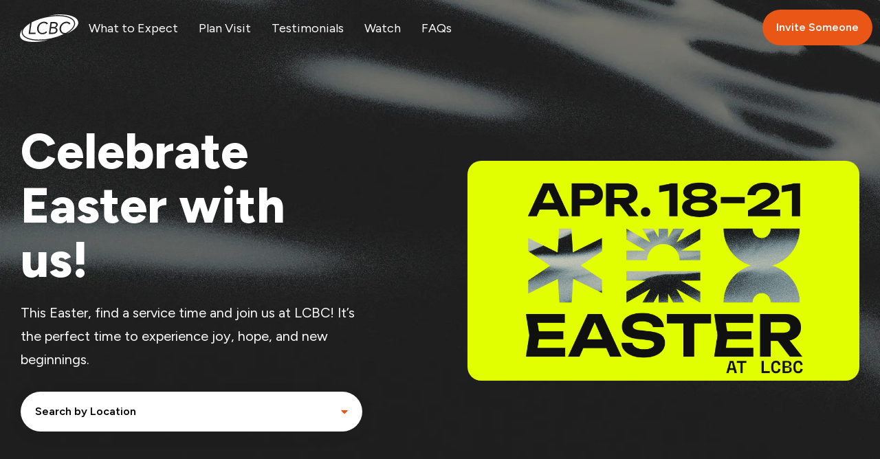

--- FILE ---
content_type: text/html; charset=utf-8
request_url: https://www.lcbcchurch.com/easter/
body_size: 43017
content:


<!DOCTYPE html>

<html>
<head><script type="text/javascript">window.NREUM||(NREUM={});NREUM.info = {"beacon":"bam.nr-data.net","errorBeacon":"bam.nr-data.net","licenseKey":"NRJS-7ab8d70fd4b8a6ef6cf","applicationID":"578201814","transactionName":"blYHY0NXX0cCUhELC1ccJGRhGUVcBlwAEUtVUAdUHlpQTQxEERFLW18EWVoYUEcTSQ==","queueTime":0,"applicationTime":321,"agent":"","atts":""}</script><script type="text/javascript">(window.NREUM||(NREUM={})).init={privacy:{cookies_enabled:true},ajax:{deny_list:[]},feature_flags:["soft_nav"],distributed_tracing:{enabled:true}};(window.NREUM||(NREUM={})).loader_config={agentID:"578202370",accountID:"2814601",trustKey:"2814601",xpid:"Vg4GVVBTCRAFU1lQBwAPV1A=",licenseKey:"NRJS-7ab8d70fd4b8a6ef6cf",applicationID:"578201814",browserID:"578202370"};;/*! For license information please see nr-loader-spa-1.302.0.min.js.LICENSE.txt */
(()=>{var e,t,r={384:(e,t,r)=>{"use strict";r.d(t,{NT:()=>a,US:()=>d,Zm:()=>s,bQ:()=>u,dV:()=>c,pV:()=>l});var n=r(6154),i=r(1863),o=r(1910);const a={beacon:"bam.nr-data.net",errorBeacon:"bam.nr-data.net"};function s(){return n.gm.NREUM||(n.gm.NREUM={}),void 0===n.gm.newrelic&&(n.gm.newrelic=n.gm.NREUM),n.gm.NREUM}function c(){let e=s();return e.o||(e.o={ST:n.gm.setTimeout,SI:n.gm.setImmediate||n.gm.setInterval,CT:n.gm.clearTimeout,XHR:n.gm.XMLHttpRequest,REQ:n.gm.Request,EV:n.gm.Event,PR:n.gm.Promise,MO:n.gm.MutationObserver,FETCH:n.gm.fetch,WS:n.gm.WebSocket},(0,o.i)(...Object.values(e.o))),e}function u(e,t){let r=s();r.initializedAgents??={},t.initializedAt={ms:(0,i.t)(),date:new Date},r.initializedAgents[e]=t}function d(e,t){s()[e]=t}function l(){return function(){let e=s();const t=e.info||{};e.info={beacon:a.beacon,errorBeacon:a.errorBeacon,...t}}(),function(){let e=s();const t=e.init||{};e.init={...t}}(),c(),function(){let e=s();const t=e.loader_config||{};e.loader_config={...t}}(),s()}},782:(e,t,r)=>{"use strict";r.d(t,{T:()=>n});const n=r(860).K7.pageViewTiming},860:(e,t,r)=>{"use strict";r.d(t,{$J:()=>d,K7:()=>c,P3:()=>u,XX:()=>i,Yy:()=>s,df:()=>o,qY:()=>n,v4:()=>a});const n="events",i="jserrors",o="browser/blobs",a="rum",s="browser/logs",c={ajax:"ajax",genericEvents:"generic_events",jserrors:i,logging:"logging",metrics:"metrics",pageAction:"page_action",pageViewEvent:"page_view_event",pageViewTiming:"page_view_timing",sessionReplay:"session_replay",sessionTrace:"session_trace",softNav:"soft_navigations",spa:"spa"},u={[c.pageViewEvent]:1,[c.pageViewTiming]:2,[c.metrics]:3,[c.jserrors]:4,[c.spa]:5,[c.ajax]:6,[c.sessionTrace]:7,[c.softNav]:8,[c.sessionReplay]:9,[c.logging]:10,[c.genericEvents]:11},d={[c.pageViewEvent]:a,[c.pageViewTiming]:n,[c.ajax]:n,[c.spa]:n,[c.softNav]:n,[c.metrics]:i,[c.jserrors]:i,[c.sessionTrace]:o,[c.sessionReplay]:o,[c.logging]:s,[c.genericEvents]:"ins"}},944:(e,t,r)=>{"use strict";r.d(t,{R:()=>i});var n=r(3241);function i(e,t){"function"==typeof console.debug&&(console.debug("New Relic Warning: https://github.com/newrelic/newrelic-browser-agent/blob/main/docs/warning-codes.md#".concat(e),t),(0,n.W)({agentIdentifier:null,drained:null,type:"data",name:"warn",feature:"warn",data:{code:e,secondary:t}}))}},993:(e,t,r)=>{"use strict";r.d(t,{A$:()=>o,ET:()=>a,TZ:()=>s,p_:()=>i});var n=r(860);const i={ERROR:"ERROR",WARN:"WARN",INFO:"INFO",DEBUG:"DEBUG",TRACE:"TRACE"},o={OFF:0,ERROR:1,WARN:2,INFO:3,DEBUG:4,TRACE:5},a="log",s=n.K7.logging},1687:(e,t,r)=>{"use strict";r.d(t,{Ak:()=>u,Ze:()=>f,x3:()=>d});var n=r(3241),i=r(7836),o=r(3606),a=r(860),s=r(2646);const c={};function u(e,t){const r={staged:!1,priority:a.P3[t]||0};l(e),c[e].get(t)||c[e].set(t,r)}function d(e,t){e&&c[e]&&(c[e].get(t)&&c[e].delete(t),p(e,t,!1),c[e].size&&h(e))}function l(e){if(!e)throw new Error("agentIdentifier required");c[e]||(c[e]=new Map)}function f(e="",t="feature",r=!1){if(l(e),!e||!c[e].get(t)||r)return p(e,t);c[e].get(t).staged=!0,h(e)}function h(e){const t=Array.from(c[e]);t.every(([e,t])=>t.staged)&&(t.sort((e,t)=>e[1].priority-t[1].priority),t.forEach(([t])=>{c[e].delete(t),p(e,t)}))}function p(e,t,r=!0){const a=e?i.ee.get(e):i.ee,c=o.i.handlers;if(!a.aborted&&a.backlog&&c){if((0,n.W)({agentIdentifier:e,type:"lifecycle",name:"drain",feature:t}),r){const e=a.backlog[t],r=c[t];if(r){for(let t=0;e&&t<e.length;++t)g(e[t],r);Object.entries(r).forEach(([e,t])=>{Object.values(t||{}).forEach(t=>{t[0]?.on&&t[0]?.context()instanceof s.y&&t[0].on(e,t[1])})})}}a.isolatedBacklog||delete c[t],a.backlog[t]=null,a.emit("drain-"+t,[])}}function g(e,t){var r=e[1];Object.values(t[r]||{}).forEach(t=>{var r=e[0];if(t[0]===r){var n=t[1],i=e[3],o=e[2];n.apply(i,o)}})}},1741:(e,t,r)=>{"use strict";r.d(t,{W:()=>o});var n=r(944),i=r(4261);class o{#e(e,...t){if(this[e]!==o.prototype[e])return this[e](...t);(0,n.R)(35,e)}addPageAction(e,t){return this.#e(i.hG,e,t)}register(e){return this.#e(i.eY,e)}recordCustomEvent(e,t){return this.#e(i.fF,e,t)}setPageViewName(e,t){return this.#e(i.Fw,e,t)}setCustomAttribute(e,t,r){return this.#e(i.cD,e,t,r)}noticeError(e,t){return this.#e(i.o5,e,t)}setUserId(e){return this.#e(i.Dl,e)}setApplicationVersion(e){return this.#e(i.nb,e)}setErrorHandler(e){return this.#e(i.bt,e)}addRelease(e,t){return this.#e(i.k6,e,t)}log(e,t){return this.#e(i.$9,e,t)}start(){return this.#e(i.d3)}finished(e){return this.#e(i.BL,e)}recordReplay(){return this.#e(i.CH)}pauseReplay(){return this.#e(i.Tb)}addToTrace(e){return this.#e(i.U2,e)}setCurrentRouteName(e){return this.#e(i.PA,e)}interaction(e){return this.#e(i.dT,e)}wrapLogger(e,t,r){return this.#e(i.Wb,e,t,r)}measure(e,t){return this.#e(i.V1,e,t)}}},1863:(e,t,r)=>{"use strict";function n(){return Math.floor(performance.now())}r.d(t,{t:()=>n})},1910:(e,t,r)=>{"use strict";r.d(t,{i:()=>o});var n=r(944);const i=new Map;function o(...e){return e.every(e=>{if(i.has(e))return i.get(e);const t="function"==typeof e&&e.toString().includes("[native code]");return t||(0,n.R)(64,e?.name||e?.toString()),i.set(e,t),t})}},2555:(e,t,r)=>{"use strict";r.d(t,{D:()=>s,f:()=>a});var n=r(384),i=r(8122);const o={beacon:n.NT.beacon,errorBeacon:n.NT.errorBeacon,licenseKey:void 0,applicationID:void 0,sa:void 0,queueTime:void 0,applicationTime:void 0,ttGuid:void 0,user:void 0,account:void 0,product:void 0,extra:void 0,jsAttributes:{},userAttributes:void 0,atts:void 0,transactionName:void 0,tNamePlain:void 0};function a(e){try{return!!e.licenseKey&&!!e.errorBeacon&&!!e.applicationID}catch(e){return!1}}const s=e=>(0,i.a)(e,o)},2614:(e,t,r)=>{"use strict";r.d(t,{BB:()=>a,H3:()=>n,g:()=>u,iL:()=>c,tS:()=>s,uh:()=>i,wk:()=>o});const n="NRBA",i="SESSION",o=144e5,a=18e5,s={STARTED:"session-started",PAUSE:"session-pause",RESET:"session-reset",RESUME:"session-resume",UPDATE:"session-update"},c={SAME_TAB:"same-tab",CROSS_TAB:"cross-tab"},u={OFF:0,FULL:1,ERROR:2}},2646:(e,t,r)=>{"use strict";r.d(t,{y:()=>n});class n{constructor(e){this.contextId=e}}},2843:(e,t,r)=>{"use strict";r.d(t,{u:()=>i});var n=r(3878);function i(e,t=!1,r,i){(0,n.DD)("visibilitychange",function(){if(t)return void("hidden"===document.visibilityState&&e());e(document.visibilityState)},r,i)}},3241:(e,t,r)=>{"use strict";r.d(t,{W:()=>o});var n=r(6154);const i="newrelic";function o(e={}){try{n.gm.dispatchEvent(new CustomEvent(i,{detail:e}))}catch(e){}}},3304:(e,t,r)=>{"use strict";r.d(t,{A:()=>o});var n=r(7836);const i=()=>{const e=new WeakSet;return(t,r)=>{if("object"==typeof r&&null!==r){if(e.has(r))return;e.add(r)}return r}};function o(e){try{return JSON.stringify(e,i())??""}catch(e){try{n.ee.emit("internal-error",[e])}catch(e){}return""}}},3333:(e,t,r)=>{"use strict";r.d(t,{$v:()=>d,TZ:()=>n,Xh:()=>c,Zp:()=>i,kd:()=>u,mq:()=>s,nf:()=>a,qN:()=>o});const n=r(860).K7.genericEvents,i=["auxclick","click","copy","keydown","paste","scrollend"],o=["focus","blur"],a=4,s=1e3,c=2e3,u=["PageAction","UserAction","BrowserPerformance"],d={RESOURCES:"experimental.resources",REGISTER:"register"}},3434:(e,t,r)=>{"use strict";r.d(t,{Jt:()=>o,YM:()=>u});var n=r(7836),i=r(5607);const o="nr@original:".concat(i.W),a=50;var s=Object.prototype.hasOwnProperty,c=!1;function u(e,t){return e||(e=n.ee),r.inPlace=function(e,t,n,i,o){n||(n="");const a="-"===n.charAt(0);for(let s=0;s<t.length;s++){const c=t[s],u=e[c];l(u)||(e[c]=r(u,a?c+n:n,i,c,o))}},r.flag=o,r;function r(t,r,n,c,u){return l(t)?t:(r||(r=""),nrWrapper[o]=t,function(e,t,r){if(Object.defineProperty&&Object.keys)try{return Object.keys(e).forEach(function(r){Object.defineProperty(t,r,{get:function(){return e[r]},set:function(t){return e[r]=t,t}})}),t}catch(e){d([e],r)}for(var n in e)s.call(e,n)&&(t[n]=e[n])}(t,nrWrapper,e),nrWrapper);function nrWrapper(){var o,s,l,f;let h;try{s=this,o=[...arguments],l="function"==typeof n?n(o,s):n||{}}catch(t){d([t,"",[o,s,c],l],e)}i(r+"start",[o,s,c],l,u);const p=performance.now();let g;try{return f=t.apply(s,o),g=performance.now(),f}catch(e){throw g=performance.now(),i(r+"err",[o,s,e],l,u),h=e,h}finally{const e=g-p,t={start:p,end:g,duration:e,isLongTask:e>=a,methodName:c,thrownError:h};t.isLongTask&&i("long-task",[t,s],l,u),i(r+"end",[o,s,f],l,u)}}}function i(r,n,i,o){if(!c||t){var a=c;c=!0;try{e.emit(r,n,i,t,o)}catch(t){d([t,r,n,i],e)}c=a}}}function d(e,t){t||(t=n.ee);try{t.emit("internal-error",e)}catch(e){}}function l(e){return!(e&&"function"==typeof e&&e.apply&&!e[o])}},3606:(e,t,r)=>{"use strict";r.d(t,{i:()=>o});var n=r(9908);o.on=a;var i=o.handlers={};function o(e,t,r,o){a(o||n.d,i,e,t,r)}function a(e,t,r,i,o){o||(o="feature"),e||(e=n.d);var a=t[o]=t[o]||{};(a[r]=a[r]||[]).push([e,i])}},3738:(e,t,r)=>{"use strict";r.d(t,{He:()=>i,Kp:()=>s,Lc:()=>u,Rz:()=>d,TZ:()=>n,bD:()=>o,d3:()=>a,jx:()=>l,sl:()=>f,uP:()=>c});const n=r(860).K7.sessionTrace,i="bstResource",o="resource",a="-start",s="-end",c="fn"+a,u="fn"+s,d="pushState",l=1e3,f=3e4},3785:(e,t,r)=>{"use strict";r.d(t,{R:()=>c,b:()=>u});var n=r(9908),i=r(1863),o=r(860),a=r(8154),s=r(993);function c(e,t,r={},c=s.p_.INFO,u,d=(0,i.t)()){(0,n.p)(a.xV,["API/logging/".concat(c.toLowerCase(),"/called")],void 0,o.K7.metrics,e),(0,n.p)(s.ET,[d,t,r,c,u],void 0,o.K7.logging,e)}function u(e){return"string"==typeof e&&Object.values(s.p_).some(t=>t===e.toUpperCase().trim())}},3878:(e,t,r)=>{"use strict";function n(e,t){return{capture:e,passive:!1,signal:t}}function i(e,t,r=!1,i){window.addEventListener(e,t,n(r,i))}function o(e,t,r=!1,i){document.addEventListener(e,t,n(r,i))}r.d(t,{DD:()=>o,jT:()=>n,sp:()=>i})},3962:(e,t,r)=>{"use strict";r.d(t,{AM:()=>a,O2:()=>l,OV:()=>o,Qu:()=>f,TZ:()=>c,ih:()=>h,pP:()=>s,t1:()=>d,tC:()=>i,wD:()=>u});var n=r(860);const i=["click","keydown","submit"],o="popstate",a="api",s="initialPageLoad",c=n.K7.softNav,u=5e3,d=500,l={INITIAL_PAGE_LOAD:"",ROUTE_CHANGE:1,UNSPECIFIED:2},f={INTERACTION:1,AJAX:2,CUSTOM_END:3,CUSTOM_TRACER:4},h={IP:"in progress",PF:"pending finish",FIN:"finished",CAN:"cancelled"}},4234:(e,t,r)=>{"use strict";r.d(t,{W:()=>o});var n=r(7836),i=r(1687);class o{constructor(e,t){this.agentIdentifier=e,this.ee=n.ee.get(e),this.featureName=t,this.blocked=!1}deregisterDrain(){(0,i.x3)(this.agentIdentifier,this.featureName)}}},4261:(e,t,r)=>{"use strict";r.d(t,{$9:()=>d,BL:()=>c,CH:()=>p,Dl:()=>R,Fw:()=>w,PA:()=>v,Pl:()=>n,Tb:()=>f,U2:()=>a,V1:()=>E,Wb:()=>T,bt:()=>y,cD:()=>b,d3:()=>x,dT:()=>u,eY:()=>g,fF:()=>h,hG:()=>o,hw:()=>i,k6:()=>s,nb:()=>m,o5:()=>l});const n="api-",i=n+"ixn-",o="addPageAction",a="addToTrace",s="addRelease",c="finished",u="interaction",d="log",l="noticeError",f="pauseReplay",h="recordCustomEvent",p="recordReplay",g="register",m="setApplicationVersion",v="setCurrentRouteName",b="setCustomAttribute",y="setErrorHandler",w="setPageViewName",R="setUserId",x="start",T="wrapLogger",E="measure"},4387:(e,t,r)=>{"use strict";function n(e={}){return!(!e.id||!e.name)}function i(e,t){if(2!==t?.harvestEndpointVersion)return{};const r=t.agentRef.runtime.appMetadata.agents[0].entityGuid;return n(e)?{"mfe.id":e.id,"mfe.name":e.name,eventSource:"MicroFrontendBrowserAgent","parent.id":r}:{"entity.guid":r,appId:t.agentRef.info.applicationID}}r.d(t,{U:()=>i,c:()=>n})},5205:(e,t,r)=>{"use strict";r.d(t,{j:()=>_});var n=r(384),i=r(1741);var o=r(2555),a=r(3333);const s=e=>{if(!e||"string"!=typeof e)return!1;try{document.createDocumentFragment().querySelector(e)}catch{return!1}return!0};var c=r(2614),u=r(944),d=r(8122);const l="[data-nr-mask]",f=e=>(0,d.a)(e,(()=>{const e={feature_flags:[],experimental:{allow_registered_children:!1,resources:!1},mask_selector:"*",block_selector:"[data-nr-block]",mask_input_options:{color:!1,date:!1,"datetime-local":!1,email:!1,month:!1,number:!1,range:!1,search:!1,tel:!1,text:!1,time:!1,url:!1,week:!1,textarea:!1,select:!1,password:!0}};return{ajax:{deny_list:void 0,block_internal:!0,enabled:!0,autoStart:!0},api:{get allow_registered_children(){return e.feature_flags.includes(a.$v.REGISTER)||e.experimental.allow_registered_children},set allow_registered_children(t){e.experimental.allow_registered_children=t},duplicate_registered_data:!1},distributed_tracing:{enabled:void 0,exclude_newrelic_header:void 0,cors_use_newrelic_header:void 0,cors_use_tracecontext_headers:void 0,allowed_origins:void 0},get feature_flags(){return e.feature_flags},set feature_flags(t){e.feature_flags=t},generic_events:{enabled:!0,autoStart:!0},harvest:{interval:30},jserrors:{enabled:!0,autoStart:!0},logging:{enabled:!0,autoStart:!0},metrics:{enabled:!0,autoStart:!0},obfuscate:void 0,page_action:{enabled:!0},page_view_event:{enabled:!0,autoStart:!0},page_view_timing:{enabled:!0,autoStart:!0},performance:{capture_marks:!1,capture_measures:!1,capture_detail:!0,resources:{get enabled(){return e.feature_flags.includes(a.$v.RESOURCES)||e.experimental.resources},set enabled(t){e.experimental.resources=t},asset_types:[],first_party_domains:[],ignore_newrelic:!0}},privacy:{cookies_enabled:!0},proxy:{assets:void 0,beacon:void 0},session:{expiresMs:c.wk,inactiveMs:c.BB},session_replay:{autoStart:!0,enabled:!1,preload:!1,sampling_rate:10,error_sampling_rate:100,collect_fonts:!1,inline_images:!1,fix_stylesheets:!0,mask_all_inputs:!0,get mask_text_selector(){return e.mask_selector},set mask_text_selector(t){s(t)?e.mask_selector="".concat(t,",").concat(l):""===t||null===t?e.mask_selector=l:(0,u.R)(5,t)},get block_class(){return"nr-block"},get ignore_class(){return"nr-ignore"},get mask_text_class(){return"nr-mask"},get block_selector(){return e.block_selector},set block_selector(t){s(t)?e.block_selector+=",".concat(t):""!==t&&(0,u.R)(6,t)},get mask_input_options(){return e.mask_input_options},set mask_input_options(t){t&&"object"==typeof t?e.mask_input_options={...t,password:!0}:(0,u.R)(7,t)}},session_trace:{enabled:!0,autoStart:!0},soft_navigations:{enabled:!0,autoStart:!0},spa:{enabled:!0,autoStart:!0},ssl:void 0,user_actions:{enabled:!0,elementAttributes:["id","className","tagName","type"]}}})());var h=r(6154),p=r(9324);let g=0;const m={buildEnv:p.F3,distMethod:p.Xs,version:p.xv,originTime:h.WN},v={appMetadata:{},customTransaction:void 0,denyList:void 0,disabled:!1,harvester:void 0,isolatedBacklog:!1,isRecording:!1,loaderType:void 0,maxBytes:3e4,obfuscator:void 0,onerror:void 0,ptid:void 0,releaseIds:{},session:void 0,timeKeeper:void 0,registeredEntities:[],jsAttributesMetadata:{bytes:0},get harvestCount(){return++g}},b=e=>{const t=(0,d.a)(e,v),r=Object.keys(m).reduce((e,t)=>(e[t]={value:m[t],writable:!1,configurable:!0,enumerable:!0},e),{});return Object.defineProperties(t,r)};var y=r(5701);const w=e=>{const t=e.startsWith("http");e+="/",r.p=t?e:"https://"+e};var R=r(7836),x=r(3241);const T={accountID:void 0,trustKey:void 0,agentID:void 0,licenseKey:void 0,applicationID:void 0,xpid:void 0},E=e=>(0,d.a)(e,T),A=new Set;function _(e,t={},r,a){let{init:s,info:c,loader_config:u,runtime:d={},exposed:l=!0}=t;if(!c){const e=(0,n.pV)();s=e.init,c=e.info,u=e.loader_config}e.init=f(s||{}),e.loader_config=E(u||{}),c.jsAttributes??={},h.bv&&(c.jsAttributes.isWorker=!0),e.info=(0,o.D)(c);const p=e.init,g=[c.beacon,c.errorBeacon];A.has(e.agentIdentifier)||(p.proxy.assets&&(w(p.proxy.assets),g.push(p.proxy.assets)),p.proxy.beacon&&g.push(p.proxy.beacon),e.beacons=[...g],function(e){const t=(0,n.pV)();Object.getOwnPropertyNames(i.W.prototype).forEach(r=>{const n=i.W.prototype[r];if("function"!=typeof n||"constructor"===n)return;let o=t[r];e[r]&&!1!==e.exposed&&"micro-agent"!==e.runtime?.loaderType&&(t[r]=(...t)=>{const n=e[r](...t);return o?o(...t):n})})}(e),(0,n.US)("activatedFeatures",y.B),e.runSoftNavOverSpa&&=!0===p.soft_navigations.enabled&&p.feature_flags.includes("soft_nav")),d.denyList=[...p.ajax.deny_list||[],...p.ajax.block_internal?g:[]],d.ptid=e.agentIdentifier,d.loaderType=r,e.runtime=b(d),A.has(e.agentIdentifier)||(e.ee=R.ee.get(e.agentIdentifier),e.exposed=l,(0,x.W)({agentIdentifier:e.agentIdentifier,drained:!!y.B?.[e.agentIdentifier],type:"lifecycle",name:"initialize",feature:void 0,data:e.config})),A.add(e.agentIdentifier)}},5270:(e,t,r)=>{"use strict";r.d(t,{Aw:()=>a,SR:()=>o,rF:()=>s});var n=r(384),i=r(7767);function o(e){return!!(0,n.dV)().o.MO&&(0,i.V)(e)&&!0===e?.session_trace.enabled}function a(e){return!0===e?.session_replay.preload&&o(e)}function s(e,t){try{if("string"==typeof t?.type){if("password"===t.type.toLowerCase())return"*".repeat(e?.length||0);if(void 0!==t?.dataset?.nrUnmask||t?.classList?.contains("nr-unmask"))return e}}catch(e){}return"string"==typeof e?e.replace(/[\S]/g,"*"):"*".repeat(e?.length||0)}},5289:(e,t,r)=>{"use strict";r.d(t,{GG:()=>o,Qr:()=>s,sB:()=>a});var n=r(3878);function i(){return"undefined"==typeof document||"complete"===document.readyState}function o(e,t){if(i())return e();(0,n.sp)("load",e,t)}function a(e){if(i())return e();(0,n.DD)("DOMContentLoaded",e)}function s(e){if(i())return e();(0,n.sp)("popstate",e)}},5607:(e,t,r)=>{"use strict";r.d(t,{W:()=>n});const n=(0,r(9566).bz)()},5701:(e,t,r)=>{"use strict";r.d(t,{B:()=>o,t:()=>a});var n=r(3241);const i=new Set,o={};function a(e,t){const r=t.agentIdentifier;o[r]??={},e&&"object"==typeof e&&(i.has(r)||(t.ee.emit("rumresp",[e]),o[r]=e,i.add(r),(0,n.W)({agentIdentifier:r,loaded:!0,drained:!0,type:"lifecycle",name:"load",feature:void 0,data:e})))}},6154:(e,t,r)=>{"use strict";r.d(t,{A4:()=>s,OF:()=>d,RI:()=>i,WN:()=>h,bv:()=>o,gm:()=>a,lR:()=>f,m:()=>u,mw:()=>c,sb:()=>l});var n=r(1863);const i="undefined"!=typeof window&&!!window.document,o="undefined"!=typeof WorkerGlobalScope&&("undefined"!=typeof self&&self instanceof WorkerGlobalScope&&self.navigator instanceof WorkerNavigator||"undefined"!=typeof globalThis&&globalThis instanceof WorkerGlobalScope&&globalThis.navigator instanceof WorkerNavigator),a=i?window:"undefined"!=typeof WorkerGlobalScope&&("undefined"!=typeof self&&self instanceof WorkerGlobalScope&&self||"undefined"!=typeof globalThis&&globalThis instanceof WorkerGlobalScope&&globalThis),s="complete"===a?.document?.readyState,c=Boolean("hidden"===a?.document?.visibilityState),u=""+a?.location,d=/iPad|iPhone|iPod/.test(a.navigator?.userAgent),l=d&&"undefined"==typeof SharedWorker,f=(()=>{const e=a.navigator?.userAgent?.match(/Firefox[/\s](\d+\.\d+)/);return Array.isArray(e)&&e.length>=2?+e[1]:0})(),h=Date.now()-(0,n.t)()},6344:(e,t,r)=>{"use strict";r.d(t,{BB:()=>d,G4:()=>o,Qb:()=>l,TZ:()=>i,Ug:()=>a,_s:()=>s,bc:()=>u,yP:()=>c});var n=r(2614);const i=r(860).K7.sessionReplay,o={RECORD:"recordReplay",PAUSE:"pauseReplay",ERROR_DURING_REPLAY:"errorDuringReplay"},a=.12,s={DomContentLoaded:0,Load:1,FullSnapshot:2,IncrementalSnapshot:3,Meta:4,Custom:5},c={[n.g.ERROR]:15e3,[n.g.FULL]:3e5,[n.g.OFF]:0},u={RESET:{message:"Session was reset",sm:"Reset"},IMPORT:{message:"Recorder failed to import",sm:"Import"},TOO_MANY:{message:"429: Too Many Requests",sm:"Too-Many"},TOO_BIG:{message:"Payload was too large",sm:"Too-Big"},CROSS_TAB:{message:"Session Entity was set to OFF on another tab",sm:"Cross-Tab"},ENTITLEMENTS:{message:"Session Replay is not allowed and will not be started",sm:"Entitlement"}},d=5e3,l={API:"api",RESUME:"resume",SWITCH_TO_FULL:"switchToFull",INITIALIZE:"initialize",PRELOAD:"preload"}},6389:(e,t,r)=>{"use strict";function n(e,t=500,r={}){const n=r?.leading||!1;let i;return(...r)=>{n&&void 0===i&&(e.apply(this,r),i=setTimeout(()=>{i=clearTimeout(i)},t)),n||(clearTimeout(i),i=setTimeout(()=>{e.apply(this,r)},t))}}function i(e){let t=!1;return(...r)=>{t||(t=!0,e.apply(this,r))}}r.d(t,{J:()=>i,s:()=>n})},6630:(e,t,r)=>{"use strict";r.d(t,{T:()=>n});const n=r(860).K7.pageViewEvent},6774:(e,t,r)=>{"use strict";r.d(t,{T:()=>n});const n=r(860).K7.jserrors},7295:(e,t,r)=>{"use strict";r.d(t,{Xv:()=>a,gX:()=>i,iW:()=>o});var n=[];function i(e){if(!e||o(e))return!1;if(0===n.length)return!0;for(var t=0;t<n.length;t++){var r=n[t];if("*"===r.hostname)return!1;if(s(r.hostname,e.hostname)&&c(r.pathname,e.pathname))return!1}return!0}function o(e){return void 0===e.hostname}function a(e){if(n=[],e&&e.length)for(var t=0;t<e.length;t++){let r=e[t];if(!r)continue;0===r.indexOf("http://")?r=r.substring(7):0===r.indexOf("https://")&&(r=r.substring(8));const i=r.indexOf("/");let o,a;i>0?(o=r.substring(0,i),a=r.substring(i)):(o=r,a="");let[s]=o.split(":");n.push({hostname:s,pathname:a})}}function s(e,t){return!(e.length>t.length)&&t.indexOf(e)===t.length-e.length}function c(e,t){return 0===e.indexOf("/")&&(e=e.substring(1)),0===t.indexOf("/")&&(t=t.substring(1)),""===e||e===t}},7378:(e,t,r)=>{"use strict";r.d(t,{$p:()=>x,BR:()=>b,Kp:()=>R,L3:()=>y,Lc:()=>c,NC:()=>o,SG:()=>d,TZ:()=>i,U6:()=>p,UT:()=>m,d3:()=>w,dT:()=>f,e5:()=>E,gx:()=>v,l9:()=>l,oW:()=>h,op:()=>g,rw:()=>u,tH:()=>A,uP:()=>s,wW:()=>T,xq:()=>a});var n=r(384);const i=r(860).K7.spa,o=["click","submit","keypress","keydown","keyup","change"],a=999,s="fn-start",c="fn-end",u="cb-start",d="api-ixn-",l="remaining",f="interaction",h="spaNode",p="jsonpNode",g="fetch-start",m="fetch-done",v="fetch-body-",b="jsonp-end",y=(0,n.dV)().o.ST,w="-start",R="-end",x="-body",T="cb"+R,E="jsTime",A="fetch"},7485:(e,t,r)=>{"use strict";r.d(t,{D:()=>i});var n=r(6154);function i(e){if(0===(e||"").indexOf("data:"))return{protocol:"data"};try{const t=new URL(e,location.href),r={port:t.port,hostname:t.hostname,pathname:t.pathname,search:t.search,protocol:t.protocol.slice(0,t.protocol.indexOf(":")),sameOrigin:t.protocol===n.gm?.location?.protocol&&t.host===n.gm?.location?.host};return r.port&&""!==r.port||("http:"===t.protocol&&(r.port="80"),"https:"===t.protocol&&(r.port="443")),r.pathname&&""!==r.pathname?r.pathname.startsWith("/")||(r.pathname="/".concat(r.pathname)):r.pathname="/",r}catch(e){return{}}}},7699:(e,t,r)=>{"use strict";r.d(t,{It:()=>o,KC:()=>s,No:()=>i,qh:()=>a});var n=r(860);const i=16e3,o=1e6,a="SESSION_ERROR",s={[n.K7.logging]:!0,[n.K7.genericEvents]:!1,[n.K7.jserrors]:!1,[n.K7.ajax]:!1}},7767:(e,t,r)=>{"use strict";r.d(t,{V:()=>i});var n=r(6154);const i=e=>n.RI&&!0===e?.privacy.cookies_enabled},7836:(e,t,r)=>{"use strict";r.d(t,{P:()=>s,ee:()=>c});var n=r(384),i=r(8990),o=r(2646),a=r(5607);const s="nr@context:".concat(a.W),c=function e(t,r){var n={},a={},d={},l=!1;try{l=16===r.length&&u.initializedAgents?.[r]?.runtime.isolatedBacklog}catch(e){}var f={on:p,addEventListener:p,removeEventListener:function(e,t){var r=n[e];if(!r)return;for(var i=0;i<r.length;i++)r[i]===t&&r.splice(i,1)},emit:function(e,r,n,i,o){!1!==o&&(o=!0);if(c.aborted&&!i)return;t&&o&&t.emit(e,r,n);var s=h(n);g(e).forEach(e=>{e.apply(s,r)});var u=v()[a[e]];u&&u.push([f,e,r,s]);return s},get:m,listeners:g,context:h,buffer:function(e,t){const r=v();if(t=t||"feature",f.aborted)return;Object.entries(e||{}).forEach(([e,n])=>{a[n]=t,t in r||(r[t]=[])})},abort:function(){f._aborted=!0,Object.keys(f.backlog).forEach(e=>{delete f.backlog[e]})},isBuffering:function(e){return!!v()[a[e]]},debugId:r,backlog:l?{}:t&&"object"==typeof t.backlog?t.backlog:{},isolatedBacklog:l};return Object.defineProperty(f,"aborted",{get:()=>{let e=f._aborted||!1;return e||(t&&(e=t.aborted),e)}}),f;function h(e){return e&&e instanceof o.y?e:e?(0,i.I)(e,s,()=>new o.y(s)):new o.y(s)}function p(e,t){n[e]=g(e).concat(t)}function g(e){return n[e]||[]}function m(t){return d[t]=d[t]||e(f,t)}function v(){return f.backlog}}(void 0,"globalEE"),u=(0,n.Zm)();u.ee||(u.ee=c)},8122:(e,t,r)=>{"use strict";r.d(t,{a:()=>i});var n=r(944);function i(e,t){try{if(!e||"object"!=typeof e)return(0,n.R)(3);if(!t||"object"!=typeof t)return(0,n.R)(4);const r=Object.create(Object.getPrototypeOf(t),Object.getOwnPropertyDescriptors(t)),o=0===Object.keys(r).length?e:r;for(let a in o)if(void 0!==e[a])try{if(null===e[a]){r[a]=null;continue}Array.isArray(e[a])&&Array.isArray(t[a])?r[a]=Array.from(new Set([...e[a],...t[a]])):"object"==typeof e[a]&&"object"==typeof t[a]?r[a]=i(e[a],t[a]):r[a]=e[a]}catch(e){r[a]||(0,n.R)(1,e)}return r}catch(e){(0,n.R)(2,e)}}},8139:(e,t,r)=>{"use strict";r.d(t,{u:()=>f});var n=r(7836),i=r(3434),o=r(8990),a=r(6154);const s={},c=a.gm.XMLHttpRequest,u="addEventListener",d="removeEventListener",l="nr@wrapped:".concat(n.P);function f(e){var t=function(e){return(e||n.ee).get("events")}(e);if(s[t.debugId]++)return t;s[t.debugId]=1;var r=(0,i.YM)(t,!0);function f(e){r.inPlace(e,[u,d],"-",p)}function p(e,t){return e[1]}return"getPrototypeOf"in Object&&(a.RI&&h(document,f),c&&h(c.prototype,f),h(a.gm,f)),t.on(u+"-start",function(e,t){var n=e[1];if(null!==n&&("function"==typeof n||"object"==typeof n)&&"newrelic"!==e[0]){var i=(0,o.I)(n,l,function(){var e={object:function(){if("function"!=typeof n.handleEvent)return;return n.handleEvent.apply(n,arguments)},function:n}[typeof n];return e?r(e,"fn-",null,e.name||"anonymous"):n});this.wrapped=e[1]=i}}),t.on(d+"-start",function(e){e[1]=this.wrapped||e[1]}),t}function h(e,t,...r){let n=e;for(;"object"==typeof n&&!Object.prototype.hasOwnProperty.call(n,u);)n=Object.getPrototypeOf(n);n&&t(n,...r)}},8154:(e,t,r)=>{"use strict";r.d(t,{z_:()=>o,XG:()=>s,TZ:()=>n,rs:()=>i,xV:()=>a});r(6154),r(9566),r(384);const n=r(860).K7.metrics,i="sm",o="cm",a="storeSupportabilityMetrics",s="storeEventMetrics"},8374:(e,t,r)=>{r.nc=(()=>{try{return document?.currentScript?.nonce}catch(e){}return""})()},8990:(e,t,r)=>{"use strict";r.d(t,{I:()=>i});var n=Object.prototype.hasOwnProperty;function i(e,t,r){if(n.call(e,t))return e[t];var i=r();if(Object.defineProperty&&Object.keys)try{return Object.defineProperty(e,t,{value:i,writable:!0,enumerable:!1}),i}catch(e){}return e[t]=i,i}},9300:(e,t,r)=>{"use strict";r.d(t,{T:()=>n});const n=r(860).K7.ajax},9324:(e,t,r)=>{"use strict";r.d(t,{AJ:()=>a,F3:()=>i,Xs:()=>o,Yq:()=>s,xv:()=>n});const n="1.302.0",i="PROD",o="CDN",a="@newrelic/rrweb",s="1.0.1"},9566:(e,t,r)=>{"use strict";r.d(t,{LA:()=>s,ZF:()=>c,bz:()=>a,el:()=>u});var n=r(6154);const i="xxxxxxxx-xxxx-4xxx-yxxx-xxxxxxxxxxxx";function o(e,t){return e?15&e[t]:16*Math.random()|0}function a(){const e=n.gm?.crypto||n.gm?.msCrypto;let t,r=0;return e&&e.getRandomValues&&(t=e.getRandomValues(new Uint8Array(30))),i.split("").map(e=>"x"===e?o(t,r++).toString(16):"y"===e?(3&o()|8).toString(16):e).join("")}function s(e){const t=n.gm?.crypto||n.gm?.msCrypto;let r,i=0;t&&t.getRandomValues&&(r=t.getRandomValues(new Uint8Array(e)));const a=[];for(var s=0;s<e;s++)a.push(o(r,i++).toString(16));return a.join("")}function c(){return s(16)}function u(){return s(32)}},9908:(e,t,r)=>{"use strict";r.d(t,{d:()=>n,p:()=>i});var n=r(7836).ee.get("handle");function i(e,t,r,i,o){o?(o.buffer([e],i),o.emit(e,t,r)):(n.buffer([e],i),n.emit(e,t,r))}}},n={};function i(e){var t=n[e];if(void 0!==t)return t.exports;var o=n[e]={exports:{}};return r[e](o,o.exports,i),o.exports}i.m=r,i.d=(e,t)=>{for(var r in t)i.o(t,r)&&!i.o(e,r)&&Object.defineProperty(e,r,{enumerable:!0,get:t[r]})},i.f={},i.e=e=>Promise.all(Object.keys(i.f).reduce((t,r)=>(i.f[r](e,t),t),[])),i.u=e=>({212:"nr-spa-compressor",249:"nr-spa-recorder",478:"nr-spa"}[e]+"-1.302.0.min.js"),i.o=(e,t)=>Object.prototype.hasOwnProperty.call(e,t),e={},t="NRBA-1.302.0.PROD:",i.l=(r,n,o,a)=>{if(e[r])e[r].push(n);else{var s,c;if(void 0!==o)for(var u=document.getElementsByTagName("script"),d=0;d<u.length;d++){var l=u[d];if(l.getAttribute("src")==r||l.getAttribute("data-webpack")==t+o){s=l;break}}if(!s){c=!0;var f={478:"sha512-et4eqFkcD6+Z71h33KYPiiAOMr5fyZ1HImNOrGswghuDrKIj7niWOwg3RWg+8TpTcZ0yzzll8oYNDiAX1WXraw==",249:"sha512-m/7InETzWcM0kCLJfqT/2vmV1Zs98JekxGeUcmQe9kauyn31VeP+2xJH+qt156WKCOLL7p503ATnehElqw1gnQ==",212:"sha512-Ed30EgOV4akpDvOaqpf/6nP9OreWlwun3X9xxl+erWeEjX64VUNxzVFPixvdU+WbzLtJS9S8j8phFbfXxEyvJg=="};(s=document.createElement("script")).charset="utf-8",i.nc&&s.setAttribute("nonce",i.nc),s.setAttribute("data-webpack",t+o),s.src=r,0!==s.src.indexOf(window.location.origin+"/")&&(s.crossOrigin="anonymous"),f[a]&&(s.integrity=f[a])}e[r]=[n];var h=(t,n)=>{s.onerror=s.onload=null,clearTimeout(p);var i=e[r];if(delete e[r],s.parentNode&&s.parentNode.removeChild(s),i&&i.forEach(e=>e(n)),t)return t(n)},p=setTimeout(h.bind(null,void 0,{type:"timeout",target:s}),12e4);s.onerror=h.bind(null,s.onerror),s.onload=h.bind(null,s.onload),c&&document.head.appendChild(s)}},i.r=e=>{"undefined"!=typeof Symbol&&Symbol.toStringTag&&Object.defineProperty(e,Symbol.toStringTag,{value:"Module"}),Object.defineProperty(e,"__esModule",{value:!0})},i.p="https://js-agent.newrelic.com/",(()=>{var e={38:0,788:0};i.f.j=(t,r)=>{var n=i.o(e,t)?e[t]:void 0;if(0!==n)if(n)r.push(n[2]);else{var o=new Promise((r,i)=>n=e[t]=[r,i]);r.push(n[2]=o);var a=i.p+i.u(t),s=new Error;i.l(a,r=>{if(i.o(e,t)&&(0!==(n=e[t])&&(e[t]=void 0),n)){var o=r&&("load"===r.type?"missing":r.type),a=r&&r.target&&r.target.src;s.message="Loading chunk "+t+" failed.\n("+o+": "+a+")",s.name="ChunkLoadError",s.type=o,s.request=a,n[1](s)}},"chunk-"+t,t)}};var t=(t,r)=>{var n,o,[a,s,c]=r,u=0;if(a.some(t=>0!==e[t])){for(n in s)i.o(s,n)&&(i.m[n]=s[n]);if(c)c(i)}for(t&&t(r);u<a.length;u++)o=a[u],i.o(e,o)&&e[o]&&e[o][0](),e[o]=0},r=self["webpackChunk:NRBA-1.302.0.PROD"]=self["webpackChunk:NRBA-1.302.0.PROD"]||[];r.forEach(t.bind(null,0)),r.push=t.bind(null,r.push.bind(r))})(),(()=>{"use strict";i(8374);var e=i(9566),t=i(1741);class r extends t.W{agentIdentifier=(0,e.LA)(16)}var n=i(860);const o=Object.values(n.K7);var a=i(5205);var s=i(9908),c=i(1863),u=i(4261),d=i(3241),l=i(944),f=i(5701),h=i(8154);function p(e,t,i,o){const a=o||i;!a||a[e]&&a[e]!==r.prototype[e]||(a[e]=function(){(0,s.p)(h.xV,["API/"+e+"/called"],void 0,n.K7.metrics,i.ee),(0,d.W)({agentIdentifier:i.agentIdentifier,drained:!!f.B?.[i.agentIdentifier],type:"data",name:"api",feature:u.Pl+e,data:{}});try{return t.apply(this,arguments)}catch(e){(0,l.R)(23,e)}})}function g(e,t,r,n,i){const o=e.info;null===r?delete o.jsAttributes[t]:o.jsAttributes[t]=r,(i||null===r)&&(0,s.p)(u.Pl+n,[(0,c.t)(),t,r],void 0,"session",e.ee)}var m=i(1687),v=i(4234),b=i(5289),y=i(6154),w=i(5270),R=i(7767),x=i(6389),T=i(7699);class E extends v.W{constructor(e,t){super(e.agentIdentifier,t),this.agentRef=e,this.abortHandler=void 0,this.featAggregate=void 0,this.onAggregateImported=void 0,this.deferred=Promise.resolve(),!1===e.init[this.featureName].autoStart?this.deferred=new Promise((t,r)=>{this.ee.on("manual-start-all",(0,x.J)(()=>{(0,m.Ak)(e.agentIdentifier,this.featureName),t()}))}):(0,m.Ak)(e.agentIdentifier,t)}importAggregator(e,t,r={}){if(this.featAggregate)return;let n;this.onAggregateImported=new Promise(e=>{n=e});const o=async()=>{let o;await this.deferred;try{if((0,R.V)(e.init)){const{setupAgentSession:t}=await i.e(478).then(i.bind(i,8766));o=t(e)}}catch(e){(0,l.R)(20,e),this.ee.emit("internal-error",[e]),(0,s.p)(T.qh,[e],void 0,this.featureName,this.ee)}try{if(!this.#t(this.featureName,o,e.init))return(0,m.Ze)(this.agentIdentifier,this.featureName),void n(!1);const{Aggregate:i}=await t();this.featAggregate=new i(e,r),e.runtime.harvester.initializedAggregates.push(this.featAggregate),n(!0)}catch(e){(0,l.R)(34,e),this.abortHandler?.(),(0,m.Ze)(this.agentIdentifier,this.featureName,!0),n(!1),this.ee&&this.ee.abort()}};y.RI?(0,b.GG)(()=>o(),!0):o()}#t(e,t,r){if(this.blocked)return!1;switch(e){case n.K7.sessionReplay:return(0,w.SR)(r)&&!!t;case n.K7.sessionTrace:return!!t;default:return!0}}}var A=i(6630),_=i(2614);class S extends E{static featureName=A.T;constructor(e){var t;super(e,A.T),this.setupInspectionEvents(e.agentIdentifier),t=e,p(u.Fw,function(e,r){"string"==typeof e&&("/"!==e.charAt(0)&&(e="/"+e),t.runtime.customTransaction=(r||"http://custom.transaction")+e,(0,s.p)(u.Pl+u.Fw,[(0,c.t)()],void 0,void 0,t.ee))},t),this.ee.on("api-send-rum",(e,t)=>(0,s.p)("send-rum",[e,t],void 0,this.featureName,this.ee)),this.importAggregator(e,()=>i.e(478).then(i.bind(i,1983)))}setupInspectionEvents(e){const t=(t,r)=>{t&&(0,d.W)({agentIdentifier:e,timeStamp:t.timeStamp,loaded:"complete"===t.target.readyState,type:"window",name:r,data:t.target.location+""})};(0,b.sB)(e=>{t(e,"DOMContentLoaded")}),(0,b.GG)(e=>{t(e,"load")}),(0,b.Qr)(e=>{t(e,"navigate")}),this.ee.on(_.tS.UPDATE,(t,r)=>{(0,d.W)({agentIdentifier:e,type:"lifecycle",name:"session",data:r})})}}var O=i(384);var N=i(2843),I=i(3878),P=i(782);class j extends E{static featureName=P.T;constructor(e){super(e,P.T),y.RI&&((0,N.u)(()=>(0,s.p)("docHidden",[(0,c.t)()],void 0,P.T,this.ee),!0),(0,I.sp)("pagehide",()=>(0,s.p)("winPagehide",[(0,c.t)()],void 0,P.T,this.ee)),this.importAggregator(e,()=>i.e(478).then(i.bind(i,9917))))}}class k extends E{static featureName=h.TZ;constructor(e){super(e,h.TZ),y.RI&&document.addEventListener("securitypolicyviolation",e=>{(0,s.p)(h.xV,["Generic/CSPViolation/Detected"],void 0,this.featureName,this.ee)}),this.importAggregator(e,()=>i.e(478).then(i.bind(i,6555)))}}var C=i(6774),L=i(3304);class H{constructor(e,t,r,n,i){this.name="UncaughtError",this.message="string"==typeof e?e:(0,L.A)(e),this.sourceURL=t,this.line=r,this.column=n,this.__newrelic=i}}function M(e){return U(e)?e:new H(void 0!==e?.message?e.message:e,e?.filename||e?.sourceURL,e?.lineno||e?.line,e?.colno||e?.col,e?.__newrelic,e?.cause)}function K(e){const t="Unhandled Promise Rejection: ";if(!e?.reason)return;if(U(e.reason)){try{e.reason.message.startsWith(t)||(e.reason.message=t+e.reason.message)}catch(e){}return M(e.reason)}const r=M(e.reason);return(r.message||"").startsWith(t)||(r.message=t+r.message),r}function D(e){if(e.error instanceof SyntaxError&&!/:\d+$/.test(e.error.stack?.trim())){const t=new H(e.message,e.filename,e.lineno,e.colno,e.error.__newrelic,e.cause);return t.name=SyntaxError.name,t}return U(e.error)?e.error:M(e)}function U(e){return e instanceof Error&&!!e.stack}function F(e,t,r,i,o=(0,c.t)()){"string"==typeof e&&(e=new Error(e)),(0,s.p)("err",[e,o,!1,t,r.runtime.isRecording,void 0,i],void 0,n.K7.jserrors,r.ee),(0,s.p)("uaErr",[],void 0,n.K7.genericEvents,r.ee)}var W=i(4387),B=i(993),V=i(3785);function G(e,{customAttributes:t={},level:r=B.p_.INFO}={},n,i,o=(0,c.t)()){(0,V.R)(n.ee,e,t,r,i,o)}function z(e,t,r,i,o=(0,c.t)()){(0,s.p)(u.Pl+u.hG,[o,e,t,i],void 0,n.K7.genericEvents,r.ee)}function Z(e){p(u.eY,function(t){return function(e,t){const r={};(0,l.R)(54,"newrelic.register"),t||={},t.licenseKey||=e.info.licenseKey,t.blocked=!1;let i=()=>{};const o=e.runtime.registeredEntities,a=o.find(({metadata:{target:{id:e,name:r}}})=>e===t.id);if(a)return a.metadata.target.name!==t.name&&(a.metadata.target.name=t.name),a;const u=e=>{t.blocked=!0,i=e};e.init.api.allow_registered_children||u((0,x.J)(()=>(0,l.R)(55)));(0,W.c)(t)||u((0,x.J)(()=>(0,l.R)(48,t)));const d={addPageAction:(n,i={})=>g(z,[n,{...r,...i},e],t),log:(n,i={})=>g(G,[n,{...i,customAttributes:{...r,...i.customAttributes||{}}},e],t),noticeError:(n,i={})=>g(F,[n,{...r,...i},e],t),setApplicationVersion:e=>p("application.version",e),setCustomAttribute:(e,t)=>p(e,t),setUserId:e=>p("enduser.id",e),metadata:{customAttributes:r,target:t}},f=()=>(t.blocked&&i(),t.blocked);f()||o.push(d);const p=(e,t)=>{f()||(r[e]=t)},g=(t,r,i)=>{if(f())return;const o=(0,c.t)();(0,s.p)(h.xV,["API/register/".concat(t.name,"/called")],void 0,n.K7.metrics,e.ee);try{const n=e.init.api.duplicate_registered_data;return(!0===n||Array.isArray(n))&&t(...r,void 0,o),t(...r,i,o)}catch(e){(0,l.R)(50,e)}};return d}(e,t)},e)}class q extends E{static featureName=C.T;constructor(e){var t;super(e,C.T),t=e,p(u.o5,(e,r)=>F(e,r,t),t),function(e){p(u.bt,function(t){e.runtime.onerror=t},e)}(e),function(e){let t=0;p(u.k6,function(e,r){++t>10||(this.runtime.releaseIds[e.slice(-200)]=(""+r).slice(-200))},e)}(e),Z(e);try{this.removeOnAbort=new AbortController}catch(e){}this.ee.on("internal-error",(t,r)=>{this.abortHandler&&(0,s.p)("ierr",[M(t),(0,c.t)(),!0,{},e.runtime.isRecording,r],void 0,this.featureName,this.ee)}),y.gm.addEventListener("unhandledrejection",t=>{this.abortHandler&&(0,s.p)("err",[K(t),(0,c.t)(),!1,{unhandledPromiseRejection:1},e.runtime.isRecording],void 0,this.featureName,this.ee)},(0,I.jT)(!1,this.removeOnAbort?.signal)),y.gm.addEventListener("error",t=>{this.abortHandler&&(0,s.p)("err",[D(t),(0,c.t)(),!1,{},e.runtime.isRecording],void 0,this.featureName,this.ee)},(0,I.jT)(!1,this.removeOnAbort?.signal)),this.abortHandler=this.#r,this.importAggregator(e,()=>i.e(478).then(i.bind(i,2176)))}#r(){this.removeOnAbort?.abort(),this.abortHandler=void 0}}var X=i(8990);let Y=1;function J(e){const t=typeof e;return!e||"object"!==t&&"function"!==t?-1:e===y.gm?0:(0,X.I)(e,"nr@id",function(){return Y++})}function Q(e){if("string"==typeof e&&e.length)return e.length;if("object"==typeof e){if("undefined"!=typeof ArrayBuffer&&e instanceof ArrayBuffer&&e.byteLength)return e.byteLength;if("undefined"!=typeof Blob&&e instanceof Blob&&e.size)return e.size;if(!("undefined"!=typeof FormData&&e instanceof FormData))try{return(0,L.A)(e).length}catch(e){return}}}var ee=i(8139),te=i(7836),re=i(3434);const ne={},ie=["open","send"];function oe(e){var t=e||te.ee;const r=function(e){return(e||te.ee).get("xhr")}(t);if(void 0===y.gm.XMLHttpRequest)return r;if(ne[r.debugId]++)return r;ne[r.debugId]=1,(0,ee.u)(t);var n=(0,re.YM)(r),i=y.gm.XMLHttpRequest,o=y.gm.MutationObserver,a=y.gm.Promise,s=y.gm.setInterval,c="readystatechange",u=["onload","onerror","onabort","onloadstart","onloadend","onprogress","ontimeout"],d=[],f=y.gm.XMLHttpRequest=function(e){const t=new i(e),o=r.context(t);try{r.emit("new-xhr",[t],o),t.addEventListener(c,(a=o,function(){var e=this;e.readyState>3&&!a.resolved&&(a.resolved=!0,r.emit("xhr-resolved",[],e)),n.inPlace(e,u,"fn-",b)}),(0,I.jT)(!1))}catch(e){(0,l.R)(15,e);try{r.emit("internal-error",[e])}catch(e){}}var a;return t};function h(e,t){n.inPlace(t,["onreadystatechange"],"fn-",b)}if(function(e,t){for(var r in e)t[r]=e[r]}(i,f),f.prototype=i.prototype,n.inPlace(f.prototype,ie,"-xhr-",b),r.on("send-xhr-start",function(e,t){h(e,t),function(e){d.push(e),o&&(p?p.then(v):s?s(v):(g=-g,m.data=g))}(t)}),r.on("open-xhr-start",h),o){var p=a&&a.resolve();if(!s&&!a){var g=1,m=document.createTextNode(g);new o(v).observe(m,{characterData:!0})}}else t.on("fn-end",function(e){e[0]&&e[0].type===c||v()});function v(){for(var e=0;e<d.length;e++)h(0,d[e]);d.length&&(d=[])}function b(e,t){return t}return r}var ae="fetch-",se=ae+"body-",ce=["arrayBuffer","blob","json","text","formData"],ue=y.gm.Request,de=y.gm.Response,le="prototype";const fe={};function he(e){const t=function(e){return(e||te.ee).get("fetch")}(e);if(!(ue&&de&&y.gm.fetch))return t;if(fe[t.debugId]++)return t;function r(e,r,n){var i=e[r];"function"==typeof i&&(e[r]=function(){var e,r=[...arguments],o={};t.emit(n+"before-start",[r],o),o[te.P]&&o[te.P].dt&&(e=o[te.P].dt);var a=i.apply(this,r);return t.emit(n+"start",[r,e],a),a.then(function(e){return t.emit(n+"end",[null,e],a),e},function(e){throw t.emit(n+"end",[e],a),e})})}return fe[t.debugId]=1,ce.forEach(e=>{r(ue[le],e,se),r(de[le],e,se)}),r(y.gm,"fetch",ae),t.on(ae+"end",function(e,r){var n=this;if(r){var i=r.headers.get("content-length");null!==i&&(n.rxSize=i),t.emit(ae+"done",[null,r],n)}else t.emit(ae+"done",[e],n)}),t}var pe=i(7485);class ge{constructor(e){this.agentRef=e}generateTracePayload(t){const r=this.agentRef.loader_config;if(!this.shouldGenerateTrace(t)||!r)return null;var n=(r.accountID||"").toString()||null,i=(r.agentID||"").toString()||null,o=(r.trustKey||"").toString()||null;if(!n||!i)return null;var a=(0,e.ZF)(),s=(0,e.el)(),c=Date.now(),u={spanId:a,traceId:s,timestamp:c};return(t.sameOrigin||this.isAllowedOrigin(t)&&this.useTraceContextHeadersForCors())&&(u.traceContextParentHeader=this.generateTraceContextParentHeader(a,s),u.traceContextStateHeader=this.generateTraceContextStateHeader(a,c,n,i,o)),(t.sameOrigin&&!this.excludeNewrelicHeader()||!t.sameOrigin&&this.isAllowedOrigin(t)&&this.useNewrelicHeaderForCors())&&(u.newrelicHeader=this.generateTraceHeader(a,s,c,n,i,o)),u}generateTraceContextParentHeader(e,t){return"00-"+t+"-"+e+"-01"}generateTraceContextStateHeader(e,t,r,n,i){return i+"@nr=0-1-"+r+"-"+n+"-"+e+"----"+t}generateTraceHeader(e,t,r,n,i,o){if(!("function"==typeof y.gm?.btoa))return null;var a={v:[0,1],d:{ty:"Browser",ac:n,ap:i,id:e,tr:t,ti:r}};return o&&n!==o&&(a.d.tk=o),btoa((0,L.A)(a))}shouldGenerateTrace(e){return this.agentRef.init?.distributed_tracing?.enabled&&this.isAllowedOrigin(e)}isAllowedOrigin(e){var t=!1;const r=this.agentRef.init?.distributed_tracing;if(e.sameOrigin)t=!0;else if(r?.allowed_origins instanceof Array)for(var n=0;n<r.allowed_origins.length;n++){var i=(0,pe.D)(r.allowed_origins[n]);if(e.hostname===i.hostname&&e.protocol===i.protocol&&e.port===i.port){t=!0;break}}return t}excludeNewrelicHeader(){var e=this.agentRef.init?.distributed_tracing;return!!e&&!!e.exclude_newrelic_header}useNewrelicHeaderForCors(){var e=this.agentRef.init?.distributed_tracing;return!!e&&!1!==e.cors_use_newrelic_header}useTraceContextHeadersForCors(){var e=this.agentRef.init?.distributed_tracing;return!!e&&!!e.cors_use_tracecontext_headers}}var me=i(9300),ve=i(7295);function be(e){return"string"==typeof e?e:e instanceof(0,O.dV)().o.REQ?e.url:y.gm?.URL&&e instanceof URL?e.href:void 0}var ye=["load","error","abort","timeout"],we=ye.length,Re=(0,O.dV)().o.REQ,xe=(0,O.dV)().o.XHR;const Te="X-NewRelic-App-Data";class Ee extends E{static featureName=me.T;constructor(e){super(e,me.T),this.dt=new ge(e),this.handler=(e,t,r,n)=>(0,s.p)(e,t,r,n,this.ee);try{const e={xmlhttprequest:"xhr",fetch:"fetch",beacon:"beacon"};y.gm?.performance?.getEntriesByType("resource").forEach(t=>{if(t.initiatorType in e&&0!==t.responseStatus){const r={status:t.responseStatus},i={rxSize:t.transferSize,duration:Math.floor(t.duration),cbTime:0};Ae(r,t.name),this.handler("xhr",[r,i,t.startTime,t.responseEnd,e[t.initiatorType]],void 0,n.K7.ajax)}})}catch(e){}he(this.ee),oe(this.ee),function(e,t,r,i){function o(e){var t=this;t.totalCbs=0,t.called=0,t.cbTime=0,t.end=E,t.ended=!1,t.xhrGuids={},t.lastSize=null,t.loadCaptureCalled=!1,t.params=this.params||{},t.metrics=this.metrics||{},t.latestLongtaskEnd=0,e.addEventListener("load",function(r){A(t,e)},(0,I.jT)(!1)),y.lR||e.addEventListener("progress",function(e){t.lastSize=e.loaded},(0,I.jT)(!1))}function a(e){this.params={method:e[0]},Ae(this,e[1]),this.metrics={}}function u(t,r){e.loader_config.xpid&&this.sameOrigin&&r.setRequestHeader("X-NewRelic-ID",e.loader_config.xpid);var n=i.generateTracePayload(this.parsedOrigin);if(n){var o=!1;n.newrelicHeader&&(r.setRequestHeader("newrelic",n.newrelicHeader),o=!0),n.traceContextParentHeader&&(r.setRequestHeader("traceparent",n.traceContextParentHeader),n.traceContextStateHeader&&r.setRequestHeader("tracestate",n.traceContextStateHeader),o=!0),o&&(this.dt=n)}}function d(e,r){var n=this.metrics,i=e[0],o=this;if(n&&i){var a=Q(i);a&&(n.txSize=a)}this.startTime=(0,c.t)(),this.body=i,this.listener=function(e){try{"abort"!==e.type||o.loadCaptureCalled||(o.params.aborted=!0),("load"!==e.type||o.called===o.totalCbs&&(o.onloadCalled||"function"!=typeof r.onload)&&"function"==typeof o.end)&&o.end(r)}catch(e){try{t.emit("internal-error",[e])}catch(e){}}};for(var s=0;s<we;s++)r.addEventListener(ye[s],this.listener,(0,I.jT)(!1))}function l(e,t,r){this.cbTime+=e,t?this.onloadCalled=!0:this.called+=1,this.called!==this.totalCbs||!this.onloadCalled&&"function"==typeof r.onload||"function"!=typeof this.end||this.end(r)}function f(e,t){var r=""+J(e)+!!t;this.xhrGuids&&!this.xhrGuids[r]&&(this.xhrGuids[r]=!0,this.totalCbs+=1)}function p(e,t){var r=""+J(e)+!!t;this.xhrGuids&&this.xhrGuids[r]&&(delete this.xhrGuids[r],this.totalCbs-=1)}function g(){this.endTime=(0,c.t)()}function m(e,r){r instanceof xe&&"load"===e[0]&&t.emit("xhr-load-added",[e[1],e[2]],r)}function v(e,r){r instanceof xe&&"load"===e[0]&&t.emit("xhr-load-removed",[e[1],e[2]],r)}function b(e,t,r){t instanceof xe&&("onload"===r&&(this.onload=!0),("load"===(e[0]&&e[0].type)||this.onload)&&(this.xhrCbStart=(0,c.t)()))}function w(e,r){this.xhrCbStart&&t.emit("xhr-cb-time",[(0,c.t)()-this.xhrCbStart,this.onload,r],r)}function R(e){var t,r=e[1]||{};if("string"==typeof e[0]?0===(t=e[0]).length&&y.RI&&(t=""+y.gm.location.href):e[0]&&e[0].url?t=e[0].url:y.gm?.URL&&e[0]&&e[0]instanceof URL?t=e[0].href:"function"==typeof e[0].toString&&(t=e[0].toString()),"string"==typeof t&&0!==t.length){t&&(this.parsedOrigin=(0,pe.D)(t),this.sameOrigin=this.parsedOrigin.sameOrigin);var n=i.generateTracePayload(this.parsedOrigin);if(n&&(n.newrelicHeader||n.traceContextParentHeader))if(e[0]&&e[0].headers)s(e[0].headers,n)&&(this.dt=n);else{var o={};for(var a in r)o[a]=r[a];o.headers=new Headers(r.headers||{}),s(o.headers,n)&&(this.dt=n),e.length>1?e[1]=o:e.push(o)}}function s(e,t){var r=!1;return t.newrelicHeader&&(e.set("newrelic",t.newrelicHeader),r=!0),t.traceContextParentHeader&&(e.set("traceparent",t.traceContextParentHeader),t.traceContextStateHeader&&e.set("tracestate",t.traceContextStateHeader),r=!0),r}}function x(e,t){this.params={},this.metrics={},this.startTime=(0,c.t)(),this.dt=t,e.length>=1&&(this.target=e[0]),e.length>=2&&(this.opts=e[1]);var r=this.opts||{},n=this.target;Ae(this,be(n));var i=(""+(n&&n instanceof Re&&n.method||r.method||"GET")).toUpperCase();this.params.method=i,this.body=r.body,this.txSize=Q(r.body)||0}function T(e,t){if(this.endTime=(0,c.t)(),this.params||(this.params={}),(0,ve.iW)(this.params))return;let i;this.params.status=t?t.status:0,"string"==typeof this.rxSize&&this.rxSize.length>0&&(i=+this.rxSize);const o={txSize:this.txSize,rxSize:i,duration:(0,c.t)()-this.startTime};r("xhr",[this.params,o,this.startTime,this.endTime,"fetch"],this,n.K7.ajax)}function E(e){const t=this.params,i=this.metrics;if(!this.ended){this.ended=!0;for(let t=0;t<we;t++)e.removeEventListener(ye[t],this.listener,!1);t.aborted||(0,ve.iW)(t)||(i.duration=(0,c.t)()-this.startTime,this.loadCaptureCalled||4!==e.readyState?null==t.status&&(t.status=0):A(this,e),i.cbTime=this.cbTime,r("xhr",[t,i,this.startTime,this.endTime,"xhr"],this,n.K7.ajax))}}function A(e,r){e.params.status=r.status;var i=function(e,t){var r=e.responseType;return"json"===r&&null!==t?t:"arraybuffer"===r||"blob"===r||"json"===r?Q(e.response):"text"===r||""===r||void 0===r?Q(e.responseText):void 0}(r,e.lastSize);if(i&&(e.metrics.rxSize=i),e.sameOrigin&&r.getAllResponseHeaders().indexOf(Te)>=0){var o=r.getResponseHeader(Te);o&&((0,s.p)(h.rs,["Ajax/CrossApplicationTracing/Header/Seen"],void 0,n.K7.metrics,t),e.params.cat=o.split(", ").pop())}e.loadCaptureCalled=!0}t.on("new-xhr",o),t.on("open-xhr-start",a),t.on("open-xhr-end",u),t.on("send-xhr-start",d),t.on("xhr-cb-time",l),t.on("xhr-load-added",f),t.on("xhr-load-removed",p),t.on("xhr-resolved",g),t.on("addEventListener-end",m),t.on("removeEventListener-end",v),t.on("fn-end",w),t.on("fetch-before-start",R),t.on("fetch-start",x),t.on("fn-start",b),t.on("fetch-done",T)}(e,this.ee,this.handler,this.dt),this.importAggregator(e,()=>i.e(478).then(i.bind(i,3845)))}}function Ae(e,t){var r=(0,pe.D)(t),n=e.params||e;n.hostname=r.hostname,n.port=r.port,n.protocol=r.protocol,n.host=r.hostname+":"+r.port,n.pathname=r.pathname,e.parsedOrigin=r,e.sameOrigin=r.sameOrigin}const _e={},Se=["pushState","replaceState"];function Oe(e){const t=function(e){return(e||te.ee).get("history")}(e);return!y.RI||_e[t.debugId]++||(_e[t.debugId]=1,(0,re.YM)(t).inPlace(window.history,Se,"-")),t}var Ne=i(3738);function Ie(e){p(u.BL,function(t=Date.now()){const r=t-y.WN;r<0&&(0,l.R)(62,t),(0,s.p)(h.XG,[u.BL,{time:r}],void 0,n.K7.metrics,e.ee),e.addToTrace({name:u.BL,start:t,origin:"nr"}),(0,s.p)(u.Pl+u.hG,[r,u.BL],void 0,n.K7.genericEvents,e.ee)},e)}const{He:Pe,bD:je,d3:ke,Kp:Ce,TZ:Le,Lc:He,uP:Me,Rz:Ke}=Ne;class De extends E{static featureName=Le;constructor(e){var t;super(e,Le),t=e,p(u.U2,function(e){if(!(e&&"object"==typeof e&&e.name&&e.start))return;const r={n:e.name,s:e.start-y.WN,e:(e.end||e.start)-y.WN,o:e.origin||"",t:"api"};r.s<0||r.e<0||r.e<r.s?(0,l.R)(61,{start:r.s,end:r.e}):(0,s.p)("bstApi",[r],void 0,n.K7.sessionTrace,t.ee)},t),Ie(e);if(!(0,R.V)(e.init))return void this.deregisterDrain();const r=this.ee;let o;Oe(r),this.eventsEE=(0,ee.u)(r),this.eventsEE.on(Me,function(e,t){this.bstStart=(0,c.t)()}),this.eventsEE.on(He,function(e,t){(0,s.p)("bst",[e[0],t,this.bstStart,(0,c.t)()],void 0,n.K7.sessionTrace,r)}),r.on(Ke+ke,function(e){this.time=(0,c.t)(),this.startPath=location.pathname+location.hash}),r.on(Ke+Ce,function(e){(0,s.p)("bstHist",[location.pathname+location.hash,this.startPath,this.time],void 0,n.K7.sessionTrace,r)});try{o=new PerformanceObserver(e=>{const t=e.getEntries();(0,s.p)(Pe,[t],void 0,n.K7.sessionTrace,r)}),o.observe({type:je,buffered:!0})}catch(e){}this.importAggregator(e,()=>i.e(478).then(i.bind(i,6974)),{resourceObserver:o})}}var Ue=i(6344);class Fe extends E{static featureName=Ue.TZ;#n;recorder;constructor(e){var t;let r;super(e,Ue.TZ),t=e,p(u.CH,function(){(0,s.p)(u.CH,[],void 0,n.K7.sessionReplay,t.ee)},t),function(e){p(u.Tb,function(){(0,s.p)(u.Tb,[],void 0,n.K7.sessionReplay,e.ee)},e)}(e);try{r=JSON.parse(localStorage.getItem("".concat(_.H3,"_").concat(_.uh)))}catch(e){}(0,w.SR)(e.init)&&this.ee.on(Ue.G4.RECORD,()=>this.#i()),this.#o(r)&&this.importRecorder().then(e=>{e.startRecording(Ue.Qb.PRELOAD,r?.sessionReplayMode)}),this.importAggregator(this.agentRef,()=>i.e(478).then(i.bind(i,6167)),this),this.ee.on("err",e=>{this.blocked||this.agentRef.runtime.isRecording&&(this.errorNoticed=!0,(0,s.p)(Ue.G4.ERROR_DURING_REPLAY,[e],void 0,this.featureName,this.ee))})}#o(e){return e&&(e.sessionReplayMode===_.g.FULL||e.sessionReplayMode===_.g.ERROR)||(0,w.Aw)(this.agentRef.init)}importRecorder(){return this.recorder?Promise.resolve(this.recorder):(this.#n??=Promise.all([i.e(478),i.e(249)]).then(i.bind(i,4866)).then(({Recorder:e})=>(this.recorder=new e(this),this.recorder)).catch(e=>{throw this.ee.emit("internal-error",[e]),this.blocked=!0,e}),this.#n)}#i(){this.blocked||(this.featAggregate?this.featAggregate.mode!==_.g.FULL&&this.featAggregate.initializeRecording(_.g.FULL,!0,Ue.Qb.API):this.importRecorder().then(()=>{this.recorder.startRecording(Ue.Qb.API,_.g.FULL)}))}}var We=i(3962);function Be(e){const t=e.ee.get("tracer");function r(){}p(u.dT,function(e){return(new r).get("object"==typeof e?e:{})},e);const i=r.prototype={createTracer:function(r,i){var o={},a=this,d="function"==typeof i;return(0,s.p)(h.xV,["API/createTracer/called"],void 0,n.K7.metrics,e.ee),e.runSoftNavOverSpa||(0,s.p)(u.hw+"tracer",[(0,c.t)(),r,o],a,n.K7.spa,e.ee),function(){if(t.emit((d?"":"no-")+"fn-start",[(0,c.t)(),a,d],o),d)try{return i.apply(this,arguments)}catch(e){const r="string"==typeof e?new Error(e):e;throw t.emit("fn-err",[arguments,this,r],o),r}finally{t.emit("fn-end",[(0,c.t)()],o)}}}};["actionText","setName","setAttribute","save","ignore","onEnd","getContext","end","get"].forEach(t=>{p.apply(this,[t,function(){return(0,s.p)(u.hw+t,[(0,c.t)(),...arguments],this,e.runSoftNavOverSpa?n.K7.softNav:n.K7.spa,e.ee),this},e,i])}),p(u.PA,function(){e.runSoftNavOverSpa?(0,s.p)(u.hw+"routeName",[performance.now(),...arguments],void 0,n.K7.softNav,e.ee):(0,s.p)(u.Pl+"routeName",[(0,c.t)(),...arguments],this,n.K7.spa,e.ee)},e)}class Ve extends E{static featureName=We.TZ;constructor(e){if(super(e,We.TZ),Be(e),!y.RI||!(0,O.dV)().o.MO)return;const t=Oe(this.ee);try{this.removeOnAbort=new AbortController}catch(e){}We.tC.forEach(e=>{(0,I.sp)(e,e=>{a(e)},!0,this.removeOnAbort?.signal)});const r=()=>(0,s.p)("newURL",[(0,c.t)(),""+window.location],void 0,this.featureName,this.ee);t.on("pushState-end",r),t.on("replaceState-end",r),(0,I.sp)(We.OV,e=>{a(e),(0,s.p)("newURL",[e.timeStamp,""+window.location],void 0,this.featureName,this.ee)},!0,this.removeOnAbort?.signal);let n=!1;const o=new((0,O.dV)().o.MO)((e,t)=>{n||(n=!0,requestAnimationFrame(()=>{(0,s.p)("newDom",[(0,c.t)()],void 0,this.featureName,this.ee),n=!1}))}),a=(0,x.s)(e=>{(0,s.p)("newUIEvent",[e],void 0,this.featureName,this.ee),o.observe(document.body,{attributes:!0,childList:!0,subtree:!0,characterData:!0})},100,{leading:!0});this.abortHandler=function(){this.removeOnAbort?.abort(),o.disconnect(),this.abortHandler=void 0},this.importAggregator(e,()=>i.e(478).then(i.bind(i,4393)),{domObserver:o})}}var Ge=i(7378);const ze={},Ze=["appendChild","insertBefore","replaceChild"];function qe(e){const t=function(e){return(e||te.ee).get("jsonp")}(e);if(!y.RI||ze[t.debugId])return t;ze[t.debugId]=!0;var r=(0,re.YM)(t),n=/[?&](?:callback|cb)=([^&#]+)/,i=/(.*)\.([^.]+)/,o=/^(\w+)(\.|$)(.*)$/;function a(e,t){if(!e)return t;const r=e.match(o),n=r[1];return a(r[3],t[n])}return r.inPlace(Node.prototype,Ze,"dom-"),t.on("dom-start",function(e){!function(e){if(!e||"string"!=typeof e.nodeName||"script"!==e.nodeName.toLowerCase())return;if("function"!=typeof e.addEventListener)return;var o=(s=e.src,c=s.match(n),c?c[1]:null);var s,c;if(!o)return;var u=function(e){var t=e.match(i);if(t&&t.length>=3)return{key:t[2],parent:a(t[1],window)};return{key:e,parent:window}}(o);if("function"!=typeof u.parent[u.key])return;var d={};function l(){t.emit("jsonp-end",[],d),e.removeEventListener("load",l,(0,I.jT)(!1)),e.removeEventListener("error",f,(0,I.jT)(!1))}function f(){t.emit("jsonp-error",[],d),t.emit("jsonp-end",[],d),e.removeEventListener("load",l,(0,I.jT)(!1)),e.removeEventListener("error",f,(0,I.jT)(!1))}r.inPlace(u.parent,[u.key],"cb-",d),e.addEventListener("load",l,(0,I.jT)(!1)),e.addEventListener("error",f,(0,I.jT)(!1)),t.emit("new-jsonp",[e.src],d)}(e[0])}),t}const Xe={};function Ye(e){const t=function(e){return(e||te.ee).get("promise")}(e);if(Xe[t.debugId])return t;Xe[t.debugId]=!0;var r=t.context,n=(0,re.YM)(t),i=y.gm.Promise;return i&&function(){function e(r){var o=t.context(),a=n(r,"executor-",o,null,!1);const s=Reflect.construct(i,[a],e);return t.context(s).getCtx=function(){return o},s}y.gm.Promise=e,Object.defineProperty(e,"name",{value:"Promise"}),e.toString=function(){return i.toString()},Object.setPrototypeOf(e,i),["all","race"].forEach(function(r){const n=i[r];e[r]=function(e){let i=!1;[...e||[]].forEach(e=>{this.resolve(e).then(a("all"===r),a(!1))});const o=n.apply(this,arguments);return o;function a(e){return function(){t.emit("propagate",[null,!i],o,!1,!1),i=i||!e}}}}),["resolve","reject"].forEach(function(r){const n=i[r];e[r]=function(e){const r=n.apply(this,arguments);return e!==r&&t.emit("propagate",[e,!0],r,!1,!1),r}}),e.prototype=i.prototype;const o=i.prototype.then;i.prototype.then=function(...e){var i=this,a=r(i);a.promise=i,e[0]=n(e[0],"cb-",a,null,!1),e[1]=n(e[1],"cb-",a,null,!1);const s=o.apply(this,e);return a.nextPromise=s,t.emit("propagate",[i,!0],s,!1,!1),s},i.prototype.then[re.Jt]=o,t.on("executor-start",function(e){e[0]=n(e[0],"resolve-",this,null,!1),e[1]=n(e[1],"resolve-",this,null,!1)}),t.on("executor-err",function(e,t,r){e[1](r)}),t.on("cb-end",function(e,r,n){t.emit("propagate",[n,!0],this.nextPromise,!1,!1)}),t.on("propagate",function(e,r,n){this.getCtx&&!r||(this.getCtx=function(){if(e instanceof Promise)var r=t.context(e);return r&&r.getCtx?r.getCtx():this})})}(),t}const $e={},Je="setTimeout",Qe="setInterval",et="clearTimeout",tt="-start",rt=[Je,"setImmediate",Qe,et,"clearImmediate"];function nt(e){const t=function(e){return(e||te.ee).get("timer")}(e);if($e[t.debugId]++)return t;$e[t.debugId]=1;var r=(0,re.YM)(t);return r.inPlace(y.gm,rt.slice(0,2),Je+"-"),r.inPlace(y.gm,rt.slice(2,3),Qe+"-"),r.inPlace(y.gm,rt.slice(3),et+"-"),t.on(Qe+tt,function(e,t,n){e[0]=r(e[0],"fn-",null,n)}),t.on(Je+tt,function(e,t,n){this.method=n,this.timerDuration=isNaN(e[1])?0:+e[1],e[0]=r(e[0],"fn-",this,n)}),t}const it={};function ot(e){const t=function(e){return(e||te.ee).get("mutation")}(e);if(!y.RI||it[t.debugId])return t;it[t.debugId]=!0;var r=(0,re.YM)(t),n=y.gm.MutationObserver;return n&&(window.MutationObserver=function(e){return this instanceof n?new n(r(e,"fn-")):n.apply(this,arguments)},MutationObserver.prototype=n.prototype),t}const{TZ:at,d3:st,Kp:ct,$p:ut,wW:dt,e5:lt,tH:ft,uP:ht,rw:pt,Lc:gt}=Ge;class mt extends E{static featureName=at;constructor(e){if(super(e,at),Be(e),!y.RI)return;try{this.removeOnAbort=new AbortController}catch(e){}let t,r=0;const n=this.ee.get("tracer"),o=qe(this.ee),a=Ye(this.ee),u=nt(this.ee),d=oe(this.ee),l=this.ee.get("events"),f=he(this.ee),h=Oe(this.ee),p=ot(this.ee);function g(e,t){h.emit("newURL",[""+window.location,t])}function m(){r++,t=window.location.hash,this[ht]=(0,c.t)()}function v(){r--,window.location.hash!==t&&g(0,!0);var e=(0,c.t)();this[lt]=~~this[lt]+e-this[ht],this[gt]=e}function b(e,t){e.on(t,function(){this[t]=(0,c.t)()})}this.ee.on(ht,m),a.on(pt,m),o.on(pt,m),this.ee.on(gt,v),a.on(dt,v),o.on(dt,v),this.ee.on("fn-err",(...t)=>{t[2]?.__newrelic?.[e.agentIdentifier]||(0,s.p)("function-err",[...t],void 0,this.featureName,this.ee)}),this.ee.buffer([ht,gt,"xhr-resolved"],this.featureName),l.buffer([ht],this.featureName),u.buffer(["setTimeout"+ct,"clearTimeout"+st,ht],this.featureName),d.buffer([ht,"new-xhr","send-xhr"+st],this.featureName),f.buffer([ft+st,ft+"-done",ft+ut+st,ft+ut+ct],this.featureName),h.buffer(["newURL"],this.featureName),p.buffer([ht],this.featureName),a.buffer(["propagate",pt,dt,"executor-err","resolve"+st],this.featureName),n.buffer([ht,"no-"+ht],this.featureName),o.buffer(["new-jsonp","cb-start","jsonp-error","jsonp-end"],this.featureName),b(f,ft+st),b(f,ft+"-done"),b(o,"new-jsonp"),b(o,"jsonp-end"),b(o,"cb-start"),h.on("pushState-end",g),h.on("replaceState-end",g),window.addEventListener("hashchange",g,(0,I.jT)(!0,this.removeOnAbort?.signal)),window.addEventListener("load",g,(0,I.jT)(!0,this.removeOnAbort?.signal)),window.addEventListener("popstate",function(){g(0,r>1)},(0,I.jT)(!0,this.removeOnAbort?.signal)),this.abortHandler=this.#r,this.importAggregator(e,()=>i.e(478).then(i.bind(i,5592)))}#r(){this.removeOnAbort?.abort(),this.abortHandler=void 0}}var vt=i(3333);class bt extends E{static featureName=vt.TZ;constructor(e){super(e,vt.TZ);const t=[e.init.page_action.enabled,e.init.performance.capture_marks,e.init.performance.capture_measures,e.init.user_actions.enabled,e.init.performance.resources.enabled];var r;r=e,p(u.hG,(e,t)=>z(e,t,r),r),function(e){p(u.fF,function(){(0,s.p)(u.Pl+u.fF,[(0,c.t)(),...arguments],void 0,n.K7.genericEvents,e.ee)},e)}(e),Ie(e),Z(e),function(e){p(u.V1,function(t,r){const i=(0,c.t)(),{start:o,end:a,customAttributes:d}=r||{},f={customAttributes:d||{}};if("object"!=typeof f.customAttributes||"string"!=typeof t||0===t.length)return void(0,l.R)(57);const h=(e,t)=>null==e?t:"number"==typeof e?e:e instanceof PerformanceMark?e.startTime:Number.NaN;if(f.start=h(o,0),f.end=h(a,i),Number.isNaN(f.start)||Number.isNaN(f.end))(0,l.R)(57);else{if(f.duration=f.end-f.start,!(f.duration<0))return(0,s.p)(u.Pl+u.V1,[f,t],void 0,n.K7.genericEvents,e.ee),f;(0,l.R)(58)}},e)}(e);const o=e.init.feature_flags.includes("user_frustrations");let a;if(y.RI&&o&&(he(this.ee),oe(this.ee),a=Oe(this.ee)),y.RI){if(e.init.user_actions.enabled&&(vt.Zp.forEach(e=>(0,I.sp)(e,e=>(0,s.p)("ua",[e],void 0,this.featureName,this.ee),!0)),vt.qN.forEach(e=>{const t=(0,x.s)(e=>{(0,s.p)("ua",[e],void 0,this.featureName,this.ee)},500,{leading:!0});(0,I.sp)(e,t)}),o)){function d(t){const r=(0,pe.D)(t);return e.beacons.includes(r.hostname+":"+r.port)}function f(){a.emit("navChange")}y.gm.addEventListener("error",()=>{(0,s.p)("uaErr",[],void 0,n.K7.genericEvents,this.ee)},(0,I.jT)(!1,this.removeOnAbort?.signal)),this.ee.on("open-xhr-start",(e,t)=>{d(e[1])||t.addEventListener("readystatechange",()=>{2===t.readyState&&(0,s.p)("uaXhr",[],void 0,n.K7.genericEvents,this.ee)})}),this.ee.on("fetch-start",e=>{e.length>=1&&!d(be(e[0]))&&(0,s.p)("uaXhr",[],void 0,n.K7.genericEvents,this.ee)}),a.on("pushState-end",f),a.on("replaceState-end",f),window.addEventListener("hashchange",f,(0,I.jT)(!0,this.removeOnAbort?.signal)),window.addEventListener("popstate",f,(0,I.jT)(!0,this.removeOnAbort?.signal))}if(e.init.performance.resources.enabled&&y.gm.PerformanceObserver?.supportedEntryTypes.includes("resource")){new PerformanceObserver(e=>{e.getEntries().forEach(e=>{(0,s.p)("browserPerformance.resource",[e],void 0,this.featureName,this.ee)})}).observe({type:"resource",buffered:!0})}}try{this.removeOnAbort=new AbortController}catch(h){}this.abortHandler=()=>{this.removeOnAbort?.abort(),this.abortHandler=void 0},t.some(e=>e)?this.importAggregator(e,()=>i.e(478).then(i.bind(i,8019))):this.deregisterDrain()}}var yt=i(2646);const wt=new Map;function Rt(e,t,r,n){if("object"!=typeof t||!t||"string"!=typeof r||!r||"function"!=typeof t[r])return(0,l.R)(29);const i=function(e){return(e||te.ee).get("logger")}(e),o=(0,re.YM)(i),a=new yt.y(te.P);a.level=n.level,a.customAttributes=n.customAttributes;const s=t[r]?.[re.Jt]||t[r];return wt.set(s,a),o.inPlace(t,[r],"wrap-logger-",()=>wt.get(s)),i}var xt=i(1910);class Tt extends E{static featureName=B.TZ;constructor(e){var t;super(e,B.TZ),t=e,p(u.$9,(e,r)=>G(e,r,t),t),function(e){p(u.Wb,(t,r,{customAttributes:n={},level:i=B.p_.INFO}={})=>{Rt(e.ee,t,r,{customAttributes:n,level:i})},e)}(e),Z(e);const r=this.ee;["log","error","warn","info","debug","trace"].forEach(e=>{(0,xt.i)(y.gm.console[e]),Rt(r,y.gm.console,e,{level:"log"===e?"info":e})}),this.ee.on("wrap-logger-end",function([e]){const{level:t,customAttributes:n}=this;(0,V.R)(r,e,n,t)}),this.importAggregator(e,()=>i.e(478).then(i.bind(i,5288)))}}new class extends r{constructor(e){var t;(super(),y.gm)?(this.features={},(0,O.bQ)(this.agentIdentifier,this),this.desiredFeatures=new Set(e.features||[]),this.desiredFeatures.add(S),this.runSoftNavOverSpa=[...this.desiredFeatures].some(e=>e.featureName===n.K7.softNav),(0,a.j)(this,e,e.loaderType||"agent"),t=this,p(u.cD,function(e,r,n=!1){if("string"==typeof e){if(["string","number","boolean"].includes(typeof r)||null===r)return g(t,e,r,u.cD,n);(0,l.R)(40,typeof r)}else(0,l.R)(39,typeof e)},t),function(e){p(u.Dl,function(t){if("string"==typeof t||null===t)return g(e,"enduser.id",t,u.Dl,!0);(0,l.R)(41,typeof t)},e)}(this),function(e){p(u.nb,function(t){if("string"==typeof t||null===t)return g(e,"application.version",t,u.nb,!1);(0,l.R)(42,typeof t)},e)}(this),function(e){p(u.d3,function(){e.ee.emit("manual-start-all")},e)}(this),this.run()):(0,l.R)(21)}get config(){return{info:this.info,init:this.init,loader_config:this.loader_config,runtime:this.runtime}}get api(){return this}run(){try{const e=function(e){const t={};return o.forEach(r=>{t[r]=!!e[r]?.enabled}),t}(this.init),t=[...this.desiredFeatures];t.sort((e,t)=>n.P3[e.featureName]-n.P3[t.featureName]),t.forEach(t=>{if(!e[t.featureName]&&t.featureName!==n.K7.pageViewEvent)return;if(this.runSoftNavOverSpa&&t.featureName===n.K7.spa)return;if(!this.runSoftNavOverSpa&&t.featureName===n.K7.softNav)return;const r=function(e){switch(e){case n.K7.ajax:return[n.K7.jserrors];case n.K7.sessionTrace:return[n.K7.ajax,n.K7.pageViewEvent];case n.K7.sessionReplay:return[n.K7.sessionTrace];case n.K7.pageViewTiming:return[n.K7.pageViewEvent];default:return[]}}(t.featureName).filter(e=>!(e in this.features));r.length>0&&(0,l.R)(36,{targetFeature:t.featureName,missingDependencies:r}),this.features[t.featureName]=new t(this)})}catch(e){(0,l.R)(22,e);for(const e in this.features)this.features[e].abortHandler?.();const t=(0,O.Zm)();delete t.initializedAgents[this.agentIdentifier]?.features,delete this.sharedAggregator;return t.ee.get(this.agentIdentifier).abort(),!1}}}({features:[Ee,S,j,De,Fe,k,q,bt,Tt,Ve,mt],loaderType:"spa"})})()})();</script><title>
	Easter at LCBC 2025 | LCBC Church
</title><link rel="preconnect" href="https://fonts.googleapis.com" /><link rel="preconnect" href="https://fonts.gstatic.com" crossorigin="" />
    <script src="/Scripts/Bundles/RockJQueryLatest?v=RWC4egkRBNjCo9_aBrw2jUeb13vsJBPHaIryUym02aM1"></script>
    <script src="/Themes/LCBC/Assets/Scripts/theme.js?v=638927638599843863"></script>
    <!-- Set the viewport width to device width for mobile -->
	<meta name="viewport" content="width=device-width, initial-scale=1" />
	<meta name="generator" content="Rock v17.5.2.0" />
	<meta name="title" content="You&#39;re Invited to Easter at LCBC" />
	<meta property="og:title" content="You&#39;re Invited to Easter at LCBC" />
	<meta property="og:description" content="Hope is possible. Life change is possible. With God, anything is possible!" />
	<meta property="og:image" content="https://www.lcbcchurch.com:443/GetImage.ashx?guid=53207c73-1ffd-48cd-a7b7-7ddea900e3dd" />
	<meta name="twitter:image" content="https://www.lcbcchurch.com:443/GetImage.ashx?guid=53207c73-1ffd-48cd-a7b7-7ddea900e3dd" />
	<!-- Included CSS Files -->
    <link rel="stylesheet" href="/Themes/LCBC/Styles/bootstrap.css?v=638961021060098269"/>
	<link rel="stylesheet" href="/Themes/LCBC/Styles/theme.css?v=638961021133538149"/>
    <link href="https://fonts.googleapis.com/css2?family=Figtree:wght@400;500;600;700;800;900&amp;display=swap" rel="stylesheet" />
    
    <style>
        html, body {
            height: auto;
            width: 100%;
            min-width: 100%;
            background-color: #ffffff;
            margin: 0;
            padding: 0;
            vertical-align: top;
        }
    </style>


	<link rel="shortcut icon" sizes="192x192" href="/GetImage.ashx?id=660701&width=192&height=192&mode=crop&format=png" />
	<link rel="apple-touch-icon-precomposed" sizes="16x16" href="/GetImage.ashx?id=660701&width=16&height=16&mode=crop&format=png" />
	<link rel="apple-touch-icon-precomposed" sizes="32x32" href="/GetImage.ashx?id=660701&width=32&height=32&mode=crop&format=png" />
	<link rel="apple-touch-icon-precomposed" sizes="144x144" href="/GetImage.ashx?id=660701&width=144&height=144&mode=crop&format=png" />
	<link rel="apple-touch-icon-precomposed" sizes="180x180" href="/GetImage.ashx?id=660701&width=180&height=180&mode=crop&format=png" />
	<link rel="apple-touch-icon-precomposed" sizes="192x192" href="/GetImage.ashx?id=660701&width=192&height=192&mode=crop&format=png" />
    <script>
      console.info(
        '%cCrafting Code For Christ | Col. 3:23-24',
        'background: #ee7625; border-radius:0.5em; padding:0.2em 0.5em; color: white; font-weight: bold');
      console.info('Rock v17.5.2.0');
    </script><!-- Google Tag Manager -->
<script>(function(w,d,s,l,i){w[l]=w[l]||[];w[l].push({'gtm.start':
new Date().getTime(),event:'gtm.js'});var f=d.getElementsByTagName(s)[0],
j=d.createElement(s),dl=l!='dataLayer'?'&l='+l:'';j.async=true;j.src=
'https://www.googletagmanager.com/gtm.js?id='+i+dl;f.parentNode.insertBefore(j,f);
})(window,document,'script','dataLayer','GTM-M926PR5');</script>
<!-- End Google Tag Manager -->

<!-- Microsoft Clarity -->
<script type="text/javascript">
    (function(c,l,a,r,i,t,y){
        c[a]=c[a]||function(){(c[a].q=c[a].q||[]).push(arguments)};
        t=l.createElement(r);t.async=1;t.src="https://www.clarity.ms/tag/"+i;
        y=l.getElementsByTagName(r)[0];y.parentNode.insertBefore(t,y);
    })(window, document, "clarity", "script", "hj95f1mt93");
</script>
<!-- End Microsoft Clarity -->
<style>.fa.fa-glass,.fa.fa-remove,.fa.fa-close,.fa.fa-gear,.fa.fa-repeat,.fa.fa-rotate-right,.fa.fa-refresh,.fa.fa-dedent,.fa.fa-video-camera,.fa.fa-pencil,.fa.fa-map-marker,.fa.fa-arrows,.fa.fa-mail-forward,.fa.fa-warning,.fa.fa-calendar,.fa.fa-arrows-v,.fa.fa-arrows-h,.fa.fa-gears,.fa.fa-sign-out,.fa.fa-thumb-tack,.fa.fa-external-link,.fa.fa-sign-in,.fa.fa-feed,.fa.fa-arrows-alt,.fa.fa-group,.fa.fa-chain,.fa.fa-scissors,.fa.fa-navicon,.fa.fa-reorder,.fa.fa-unsorted,.fa.fa-sort-desc,.fa.fa-sort-asc,.fa.fa-rotate-left,.fa.fa-legal,.fa.fa-tachometer,.fa.fa-dashboard,.fa.fa-flash,.fa.fa-exchange,.fa.fa-cloud-download,.fa.fa-cloud-upload,.fa.fa-cutlery,.fa.fa-tablet,.fa.fa-mobile,.fa.fa-mobile-phone,.fa.fa-mail-reply,.fa.fa-mail-reply-all,.fa.fa-code-fork,.fa.fa-chain-broken,.fa.fa-shield,.fa.fa-ticket,.fa.fa-level-up,.fa.fa-level-down,.fa.fa-pencil-square,.fa.fa-external-link-square,.fa.fa-eur,.fa.fa-euro,.fa.fa-gbp,.fa.fa-usd,.fa.fa-dollar,.fa.fa-inr,.fa.fa-rupee,.fa.fa-jpy,.fa.fa-cny,.fa.fa-rmb,.fa.fa-yen,.fa.fa-rub,.fa.fa-ruble,.fa.fa-rouble,.fa.fa-krw,.fa.fa-won,.fa.fa-file-text,.fa.fa-sort-alpha-asc,.fa.fa-sort-alpha-desc,.fa.fa-sort-amount-asc,.fa.fa-sort-amount-desc,.fa.fa-sort-numeric-asc,.fa.fa-sort-numeric-desc,.fa.fa-long-arrow-down,.fa.fa-long-arrow-up,.fa.fa-long-arrow-left,.fa.fa-long-arrow-right,.fa.fa-try,.fa.fa-turkish-lira,.fa.fa-institution,.fa.fa-bank,.fa.fa-mortar-board,.fa.fa-spoon,.fa.fa-automobile,.fa.fa-cab,.fa.fa-circle-o-notch,.fa.fa-send,.fa.fa-header,.fa.fa-sliders,.fa.fa-trash,.fa.fa-eyedropper,.fa.fa-area-chart,.fa.fa-pie-chart,.fa.fa-line-chart,.fa.fa-ils,.fa.fa-shekel,.fa.fa-sheqel,.fa.fa-intersex,.fa.fa-hotel,.fa.fa-battery-4,.fa.fa-battery,.fa.fa-battery-3,.fa.fa-battery-2,.fa.fa-battery-1,.fa.fa-battery-0,.fa.fa-hourglass-1,.fa.fa-hourglass-2,.fa.fa-hourglass-3,.fa.fa-television,.fa.fa-commenting,.fa.fa-credit-card-alt,.fa.fa-volume-control-phone,.fa.fa-asl-interpreting,.fa.fa-deafness,.fa.fa-hard-of-hearing,.fa.fa-signing,.fa.fa-vcard,.fa.fa-drivers-license,.fa.fa-thermometer-4,.fa.fa-thermometer,.fa.fa-thermometer-3,.fa.fa-thermometer-2,.fa.fa-thermometer-1,.fa.fa-thermometer-0,.fa.fa-bathtub,.fa.fa-s15,.fa.fa-times-rectangle{font-family:'FontAwesome';font-weight:900}.fa.fa-glass,.fa.fa-remove,.fa.fa-close,.fa.fa-gear,.fa.fa-repeat,.fa.fa-rotate-right,.fa.fa-refresh,.fa.fa-dedent,.fa.fa-video-camera,.fa.fa-pencil,.fa.fa-map-marker,.fa.fa-arrows,.fa.fa-mail-forward,.fa.fa-warning,.fa.fa-calendar,.fa.fa-arrows-v,.fa.fa-arrows-h,.fa.fa-gears,.fa.fa-sign-out,.fa.fa-thumb-tack,.fa.fa-external-link,.fa.fa-sign-in,.fa.fa-feed,.fa.fa-arrows-alt,.fa.fa-group,.fa.fa-chain,.fa.fa-scissors,.fa.fa-navicon,.fa.fa-reorder,.fa.fa-unsorted,.fa.fa-sort-desc,.fa.fa-sort-asc,.fa.fa-rotate-left,.fa.fa-legal,.fa.fa-tachometer,.fa.fa-dashboard,.fa.fa-flash,.fa.fa-exchange,.fa.fa-cloud-download,.fa.fa-cloud-upload,.fa.fa-cutlery,.fa.fa-tablet,.fa.fa-mobile,.fa.fa-mobile-phone,.fa.fa-mail-reply,.fa.fa-mail-reply-all,.fa.fa-code-fork,.fa.fa-chain-broken,.fa.fa-shield,.fa.fa-ticket,.fa.fa-level-up,.fa.fa-level-down,.fa.fa-pencil-square,.fa.fa-external-link-square,.fa.fa-eur,.fa.fa-euro,.fa.fa-gbp,.fa.fa-usd,.fa.fa-dollar,.fa.fa-inr,.fa.fa-rupee,.fa.fa-jpy,.fa.fa-cny,.fa.fa-rmb,.fa.fa-yen,.fa.fa-rub,.fa.fa-ruble,.fa.fa-rouble,.fa.fa-krw,.fa.fa-won,.fa.fa-file-text,.fa.fa-sort-alpha-asc,.fa.fa-sort-alpha-desc,.fa.fa-sort-amount-asc,.fa.fa-sort-amount-desc,.fa.fa-sort-numeric-asc,.fa.fa-sort-numeric-desc,.fa.fa-long-arrow-down,.fa.fa-long-arrow-up,.fa.fa-long-arrow-left,.fa.fa-long-arrow-right,.fa.fa-try,.fa.fa-turkish-lira,.fa.fa-institution,.fa.fa-bank,.fa.fa-mortar-board,.fa.fa-spoon,.fa.fa-automobile,.fa.fa-cab,.fa.fa-circle-o-notch,.fa.fa-send,.fa.fa-header,.fa.fa-sliders,.fa.fa-trash,.fa.fa-eyedropper,.fa.fa-area-chart,.fa.fa-pie-chart,.fa.fa-line-chart,.fa.fa-ils,.fa.fa-shekel,.fa.fa-sheqel,.fa.fa-intersex,.fa.fa-hotel,.fa.fa-battery-4,.fa.fa-battery,.fa.fa-battery-3,.fa.fa-battery-2,.fa.fa-battery-1,.fa.fa-battery-0,.fa.fa-hourglass-1,.fa.fa-hourglass-2,.fa.fa-hourglass-3,.fa.fa-television,.fa.fa-commenting,.fa.fa-credit-card-alt,.fa.fa-volume-control-phone,.fa.fa-asl-interpreting,.fa.fa-deafness,.fa.fa-hard-of-hearing,.fa.fa-signing,.fa.fa-vcard,.fa.fa-drivers-license,.fa.fa-thermometer-4,.fa.fa-thermometer,.fa.fa-thermometer-3,.fa.fa-thermometer-2,.fa.fa-thermometer-1,.fa.fa-thermometer-0,.fa.fa-bathtub,.fa.fa-s15,.fa.fa-times-rectangle{font-family:'FontAwesome';font-weight:900}.container-fluid{padding-left:0px;padding-right:0px;margin-left:0px;margin-right:0px}.landing-section{padding:100px 20px 100px 20px}.bg-light{background-image:url("https://lcbcchurch.imgix.net/https%3a%2f%2frockprodassets.blob.core.windows.net%2fwebsiteimage%2ff6ba33d244094e56a6d91dadf58ecfd8_HeroBackground_Easter_1920x1080_2.jpg?auto=compress&auto=format&s=345b407afa2da1d779c825fd4fcfff47");background-repeat:no-repeat;background-size:cover}.bg-resource{background-color:#e6f44e}.bg-footer{background-color:#000}.title-lightbg{color:#000}.title-darkbg{color:#fff}.body-lightbg{color:#000}.body-darkbg{color:#fff}h1{font-size:72px}h2{font-size:60px}h5{font-size:22px;line-height:1.4em}.lead{font-size:20px;line-height:1.7em;margin-top:25px}.body{font-size:18px;line-height:2em;margin-top:25px}.body-light{font-size:18px;line-height:2em;margin-top:25px}.sub-body{font-size:18px;line-height:1.8em;margin-top:10px}.body-muted{font-size:18px;opacity:0.4}.button-primary{padding:14px 25px;color:#fff;background-color:#e95615;border-radius:40px;font-size:16px;font-weight:600;transition:0.3s}.button-primary:hover{color:#fff;background-color:#ff6926}.button-primary-light{padding:14px 25px;color:#ff6926;background-color:#fff;border-radius:40px;font-size:16px;font-weight:600;transition:0.3s}.button-primary-light:hover{color:#000;background-color:#fff}.button-tertiary,.panel-body p a{color:#ff6926;font:16px;font-weight:600;transition:0.3s}.button-tertiary:hover,.panel-body p a:hover{color:#000}a:active{color:#fff;text-decoration:none}a:focus{color:#fff;text-decoration:none}a:hover{color:#fff;text-decoration:none}.btn-dropdwon-landing{background-color:#fff;border-radius:50px;padding:14px 20px;font-size:16px;font-weight:600;color:#000}.btn-dropdwon-landing:hover{color:#000}.btn-dropdwon-landing:active{color:#000}.btn-dropdwon-landing:visited{color:#000}.dropdown-toggle{color:#e95615}.dropdown-toggle:hover{color:#e95615}.dropdown-toggle:active{color:#e95615}.dropdown-toggle:visited{color:#e95615}.btn-group.open .dropdown-toggle{box-shadow:none;color:#e95615}#hero .btn-group{filter:drop-shadow(0px 5px 10px rgba(0,0,0,0.05))}.img-rounded{border-radius:20px}.plyr{border-radius:20px}.landing-button{margin-top:30px}#hero{padding-top:150px}#hero .lead{padding-bottom:30px !important}#hero .btn-group{z-index:2}.clicktoshow{cursor:pointer}.card-campus .card-body .card-title{font-size:24px}.card-campus .card-details,.card-campus .card-body{font-size:14px;line-height:1.6em}.card-campus .card-img-header{height:100% !important}.schedule-head{font-size:18px}.schedule-time p{font-size:16px}.legend-ul{margin:0}.legend-li{list-style:none;width:auto}.body-link{color:#e95615;transition:0.3s}.body-link:hover{color:#ff6926}.body-link:active,.body-link:focus{color:#e95615}.swiper-slide{width:250px;height:100%}#what-to-expect .body{padding-bottom:30px !important}.icon-section{margin-top:100px;gap:0px}.vl{height:40px;border-left:1px solid #c2d1d9;margin:0px 40px}#resources h2{margin-bottom:60px}.resource-card{border-radius:20px}.card{border:0px solid #fff}.resource-card .card-img-top{height:230px;object-fit:cover;border-radius:20px 20px 0px 0px}.resource-card .card-body{padding:30px}.card-body .body{margin-top:0px}.card-horizontal:hover{cursor:default}#testimonial{overflow-x:hidden;overflow-y:visible}#testimonial .swiper{overflow:visible}.swiper-slide{transition:0.3s}.swiper-slide-next,.swiper-slide-prev{opacity:0.6;transform:scale(0.8) !important;transition:0.3s}.swiper-button-prev,.swiper-button-next{padding:20px;background-color:#e95615;color:#fff;border-radius:30px;width:30px !important;height:30px !important;margin-top:0px !important;transition:0.3s}.swiper-button-prev:hover,.swiper-button-next:hover{background-color:#ff6926}.swiper-button-next{right:var(--swiper-navigation-sides-offset,20%) !important}.swiper-button-prev{left:var(--swiper-navigation-sides-offset,20%) !important}.swiper-button-next:after,.swiper-button-prev:after{color:#fff;font-size:0.8rem !important}.swiper-pagination{display:none}.quote-icon{z-index:100;margin-top:-18px;position:absolute}.quote-icon img{width:45px;height:45px}.testimonial-card{background-color:#eee;padding:40px 60px;border-radius:20px}.testimonial-body{font-size:22px;line-height:1.7em;margin-top:25px}.testimonial-name{font-size:22px;line-height:1.4em}.img-testimonial{aspect-ratio:1.8;object-fit:cover}.online-cta{background-image:url("https://lcbcchurch.imgix.net/https%3a%2f%2frockprodassets.blob.core.windows.net%2fwebsiteimage%2f0ece5e2c1ed1465290fe5305f8d2782d_HeroBackground_Easter_1920x1080_2.jpg?auto=compress&auto=format&s=a5de06c9c25f344978cb47741b8a747b");background-repeat:no-repeat;background-size:cover;border-radius:20px;padding:80px 60px}#church-online .body-light{padding-bottom:35px}#church-online{padding-top:40px;padding-bottom:40px}.phone-mockup{position:absolute;margin-top:-32%;width:118%}.phone-mockup img{width:100%}.church-online-copy{margin-top:0px}.church-online-button-group img{width:175px}.faq-copy{margin-bottom:0px}.panel-group .panel-title a{padding:0px}.panel-default{border-color:#fff;border-bottom:1px solid #e6e6e6}.panel-title h5{margin:20px 0px}.panel-body{border-top:0px !important;padding:0px}.panel-group .panel-title a{align-items:flex-start}.panel-group .panel-title a::after{font-weight:300;color:#e95615;margin-top:4px;font-size:22px}#faq .body{padding-bottom:30px}#footer{padding:40px 0px 30px 0px}.footer-border{border-bottom:1px solid rgba(0,0,0,0.1);padding-bottom:40px}.social-group{display:flex;gap:30px}.social-group i{color:#e95615;font-size:20px}.social-group i:hover{color:#ff6926;transition:0.3s}.footer-links{display:flex;gap:50px}.footer-links a{transition:0.3s}.footer-links a:hover{color:#e95615}.footer-bottom{padding-top:30px}.footer-brand{height:40px}.footer-brand .logo-image{width:auto;height:40px}#landing-nav .navbar-nav a{color:#fff;transition:0.3s}.link-scrolled a{color:#000 !important;transition:0.3s}.link-scrolled a:hover{color:#e95615 !important}#navbar-button{color:#fff !important;background-color:#e95615;padding:12px 20px;margin-top:13px}#navbar-button:hover{color:#fff;background-color:#ff6926 !important}#landing-nav .navbar-nav a:hover{color:#e95615;background-color:transparent}#landing-nav .navbar-nav a:active{color:#e95615;background-color:transparent}#landing-nav .navbar-nav a:focus{color:#000;background-color:transparent}#landing-nav .navbar-nav{display:flex;gap:20px}.navbar-brand{width:100%;padding-left:20px}.navbar-toggle{padding-right:20px}.navbar-brand .logo-image .c,.footer-brand .logo-image .c{fill:#fff;transition:all 0.3s}.logo-scrolled{fill:#008cd0 !important}.navbar{transition:all 0.3s;background:transparent;position:fixed;z-index:100}.navbar-scrolled{background-color:#fff;border-bottom:1px solid #e6e6e6;z-index:1000}@media (max-width:900px){#landing-nav .navbar-nav{flex-direction:column;padding-left:20px;padding-right:20px}.navbar-collapse{background:#fff}.card-details{margin-top:1rem}.fa-times,.fa-bars{color:#000}.navbar-brand{padding:20px}.legend-li{font-size:11pt}}@media (max-width:1023px){#landing-nav .navbar-nav{gap:10px}#landing-nav .navbar-right{gap:0px}.vl{height:0px;width:100%;border-bottom:1px solid #e6e6e6;border-left:0px solid #e6e6e6;margin:0px 40px}.icon-section{margin-top:50px;gap:20px}.resource-card .card-img-top{width:25%;height:100%;object-fit:cover;border-radius:20px 0px 0px 20px}.resource-card .card-body{width:75%;padding:15px 20px}#church-online{padding-top:150px}.phone-mockup{position:absolute;margin:auto;width:100%;margin-top:-44%;top:0;left:0;bottom:0;right:0}.phone-mockup img{width:100%}.church-online-copy{margin-top:60%}#faq{padding-top:40px}}@media (min-width:640px){.card-horizontal .card-img-header .swiper{height:148px}}@media (max-width:768px){h1{font-size:38px;text-align:center;line-height:1.2em}h2{font-size:32px;text-align:center}h5{font-size:20px;line-height:1.4em;color:#110f31}.lead{font-size:18px;line-height:2em;text-align:center}.body{font-size:18px;text-align:center;line-height:2em;margin-top:20px}.body-light{font-size:18px;line-height:2em;text-align:center;margin-top:25px}.sub-body{font-size:16px;line-height:1.6em;color:#817f9e;margin-top:5px}.landing-section{padding:60px 20px 60px 20px}#landing-nav .navbar-nav a{color:#000;transition:0.3s}#hero{padding-top:100px;z-index:1}#what-to-expect .button-group{display:grid;gap:20px}#resources h2{margin-bottom:40px}.resource-card .card-img-top{width:25%;height:100%;object-fit:cover;border-radius:20px 0px 0px 20px}.resource-card .card-body{width:75%;padding:15px 20px}.resource-card .card-title{margin-bottom:3px}.resource-card .card-body h5{font-size:18px;line-height:1.4em}.resource-card .card-body a{font-size:16px}#testimonial{overflow-x:clip;overflow-y:visible}#testimonial h2{margin-bottom:40px}.testimonial-name{font-size:20px}.testimonial-body{font-size:18px;line-height:1.7em}.testimonial-card{padding:30px 30px}.swiper-button-prev,.swiper-button-next{top:var(--swiper-navigation-top-offset,110%) !important}.swiper-button-next{left:53% !important}.swiper-button-prev{left:38% !important}#church-online{padding-top:150px}.online-cta{padding:40px 30px}.church-online-copy{margin-top:55%}.church-online-button-group img{height:56.44px}#faq{padding-top:30px}#faq .panel-body p{text-align:left}.faq-copy{margin-bottom:60px}.footer-border{padding-bottom:30px}.footer-links{display:none}.social-group i{font-size:26px}}</style>
</head>

<body class="rock-blank">
    <form method="post" action="./" id="form1">
<div class="aspNetHidden">
<input type="hidden" name="__EVENTTARGET" id="__EVENTTARGET" value="" />
<input type="hidden" name="__EVENTARGUMENT" id="__EVENTARGUMENT" value="" />
<input type="hidden" name="__CVIEWSTATESIZE" id="__CVIEWSTATESIZE" value="0" />
<input type="hidden" name="__CVIEWSTATE" id="__CVIEWSTATE" value="+zIkKEOYQqDS3oeBUPAUrowRtmJN4/8nQlQKd9V1hlZiup8EQlqNJCzYfcAK0IwxZTw2qHeNhOsWOh7VhNNLHcFuPIiIj6aeU8dSZj4M8nW/lwd+NvO8xdIoZUchPab89XIwk0eIy4MvJMHHvsrsl++kaH5VrL9TGOkfN0L6A6gwFcTT7iSSRXYtUm8HToNwsk9bfHqtGxM1xd57prPnrsZsJ2KRGMBn4fv0Cns6BrORpDaaxOE4y+lZXXk+Xr8qSroTO4phUpYITIR43gyTLUQUyUIcNT3zUaNLVYMmZ/O6Jw1tlORNYm+MQaa/jM0gknFXrIRJytH0Dxf+Hsfs1vn8HXnlqyQ5ozCqLojejHvIH1bX/dZCWzZ8JPlri0H+hc2vEtZilwr/OBlDDSb7cJSnl0OrDBLtCgK9tR36LK6OInamZE7vsZac5JFSdtZLB9HL4HFFbGMHa17p5O6ipr1FW/3ZlFgManLhZWYh/BgjHiAxQUXpm0J4QWiLAOg57uvEYjdCgtE7bMvOD/g+2FMS0OWM5SfRMlfUPZM9YNCGBEJbKgTuo8Dh/ZerdTkTKJqaIUuohs9hoNlT7rptWh5CALxPRS3aXTZF8MFzoXuVIbx5RxEDRZn2JtpzzKWFRUetSanLJ0A3GBq+Drxoe9wVZAG/uE4qseaFhY9Wn9ODDVCpVftoNk9YlVBJBkf8iBJL4hxl2b0lVNHeMoNICvlGbVoEVjF84tgkvxZtjFqY9gLHWPQ1RY8K2gGfkX6H0tfWyZpF8APiIZE0zWjFgcsZij1/nT08Oa9a0ugsWzya582uqINudSUTCR/SSoOf4XaI9TflzMzWR6Ey+04NJYi8YTWLMykz1EZ3CynGVjrTuBLBzjl9P2NlNeEb04DmDiA86/b5XUKfvYxD1XZIOAFCm77CXBC3wmjauRTK4b+IiD6REaBOjfaeSKGTKH7TLmffXA==" />
<input type="hidden" name="__VIEWSTATE" id="__VIEWSTATE" value="" />
</div>

<script type="text/javascript">
//<![CDATA[
var theForm = document.forms['form1'];
if (!theForm) {
    theForm = document.form1;
}
function __doPostBack(eventTarget, eventArgument) {
    if (!theForm.onsubmit || (theForm.onsubmit() != false)) {
        theForm.__EVENTTARGET.value = eventTarget;
        theForm.__EVENTARGUMENT.value = eventArgument;
        theForm.submit();
    }
}
//]]>
</script>


<script src="/WebResource.axd?d=pynGkmcFUV13He1Qd6_TZLWn6cY6AI2KetRo8KtPs2ZsJav-4mI6vgUJQnwZ28LEZQoWHg2&amp;t=638563127773552689" type="text/javascript"></script>


<script src="/ScriptResource.axd?d=NJmAwtEo3Ipnlaxl6CMhvk-VVx4Kf18Y6dgSNZ_4JqudZeeQ6OZ99eRVoZ0LeCNoim1AcmwYAXQspm9WqpJlqISjcq5STJVMoA4bmBi1QrJvKmixZfVR7_Nj2Fge_hfuoLTxYRSxcqsrxOJ40CiWqSgdCXM1&amp;t=ffffffffc820c398" type="text/javascript"></script>
<script src="/ScriptResource.axd?d=dwY9oWetJoJoVpgL6Zq8OAS8MSj7hUnQInO4WCglvfP23I19VKShMZJNSYWjByqihLkgpFccqZA28wGFdAs3EjjG_KlbLd8xxp4crClv4vrfiBCkE5RWhnuCAdvj8I_Pc1FJkwmbIwXxzF6joVboyOu8P9g1&amp;t=ffffffffc820c398" type="text/javascript"></script>
<script src="/Scripts/Bundles/RockLibs?v=2Hf0StZBLJfkMGBbrXaC9KsywNWSMMV_OL7s4xq8KrY1" type="text/javascript"></script>
<script src="/Scripts/Bundles/RockUi?v=bKv_w2j3zOf1jKnfGSq1aaM5_Cd1DAW6y329V6gjsN01" type="text/javascript"></script>
<script src="/Scripts/Bundles/RockValidation?v=ZGZVlETu5hySvggAPSHN2z4wwXVKeh9vUX8dHhpb7iQ1" type="text/javascript"></script>
<div class="aspNetHidden">

	<input type="hidden" name="__VIEWSTATEENCRYPTED" id="__VIEWSTATEENCRYPTED" value="" />
	<input type="hidden" name="__EVENTVALIDATION" id="__EVENTVALIDATION" value="Sn7Pb4XM9Otah79Ft915edrEDgndqvW0TyxBKQPk5lnLre+TBubAWQGRo2w3MC1QnlAUPMZaQ4Wl6zRNh3P378mStRue0D7JtZokH94zvruSVQTgzmRR3JiKKE+lKuW1IYw/J1zSLmdSkmgO3i6PXOME1+0=" />
</div>
        <script type="text/javascript">
//<![CDATA[
Sys.WebForms.PageRequestManager._initialize('sManager', 'form1', ['tctl15','ctl15','fctl18$ctl01$ctl00$upnlHtmlContentView','','fctl18$ctl01$ctl00$upnlHtmlContentEdit',''], ['sManager','sManager','rock-config-trigger','rock-config-trigger'], [], 180, '');
//]]>
</script>
<input type="hidden" name="sManager" id="sManager" />
<script type="text/javascript">
//<![CDATA[
Sys.Application.setServerId("sManager", "sManager");
Sys.Application._enableHistoryInScriptManager();
//]]>
</script>


        <div id="updateProgress" style="display:none;">
	
                <div class="updateprogress-status">
                    <div class="spinner">
                        <div class="rect1"></div>
                        <div class="rect2"></div>
                        <div class="rect3"></div>
                        <div class="rect4"></div>
                        <div class="rect5"></div>
                    </div>
                </div>
                <div class="updateprogress-bg modal-backdrop">
                </div>
            
</div>

        <main class="container-fluid">

            <!-- Start Content Area -->
            <div id="zone-main" class="zone-instance"><div class="zone-content"><div id="bid_4797" data-zone-location="Page" class="block-instance js-block-instance html-content">
	<div class="block-content">
		<div id="ctl18_ctl01_ctl00_upnlHtmlContentView">
			
        

        
        

        <!-- Version 30 Update to add the Campus chards -->

 <svg xmlns="http://www.w3.org/2000/svg" style="display: none;">
  <symbol id="filter" fill="none" viewBox="0 0 24 24" stroke-width="1.5" stroke="currentColor" class="w-6 h-6">
    <path stroke-linecap="round" stroke-linejoin="round" d="M10.5 6h9.75M10.5 6a1.5 1.5 0 11-3 0m3 0a1.5 1.5 0 10-3 0M3.75 6H7.5m3 12h9.75m-9.75 0a1.5 1.5 0 01-3 0m3 0a1.5 1.5 0 00-3 0m-3.75 0H7.5m9-6h3.75m-3.75 0a1.5 1.5 0 01-3 0m3 0a1.5 1.5 0 00-3 0m-9.75 0h9.75" />
  </symbol>
  

  <symbol id="campus" fill="none" viewBox="0 0 24 24" stroke-width="1.5" stroke="currentColor">
  <path stroke-linecap="round" stroke-linejoin="round" d="M12 21v-8.25M15.75 21v-8.25M8.25 21v-8.25M3 9l9-6 9 6m-1.5 12V10.332A48.36 48.36 0 0012 9.75c-2.551 0-5.056.2-7.5.582V21M3 21h18M12 6.75h.008v.008H12V6.75z" />
  </symbol>

  <symbol id="gathering" fill="none" viewBox="0 0 24 24" stroke-width="1.5" stroke="currentColor" class="w-6 h-6">
    <path stroke-linecap="round" stroke-linejoin="round" d="M8.25 21v-4.875c0-.621.504-1.125 1.125-1.125h2.25c.621 0 1.125.504 1.125 1.125V21m0 0h4.5V3.545M12.75 21h7.5V10.75M2.25 21h1.5m18 0h-18M2.25 9l4.5-1.636M18.75 3l-1.5.545m0 6.205l3 1m1.5.5l-1.5-.5M6.75 7.364V3h-3v18m3-13.636l10.5-3.819" />
  </symbol>
      
  <symbol id="info" fill="none" viewBox="0 0 24 24" stroke-width="1.5" stroke="currentColor" class="w-6 h-6">
    <path stroke-linecap="round" stroke-linejoin="round" d="M11.25 11.25l.041-.02a.75.75 0 011.063.852l-.708 2.836a.75.75 0 001.063.853l.041-.021M21 12a9 9 0 11-18 0 9 9 0 0118 0zm-9-3.75h.008v.008H12V8.25z" />
  </symbol>
      
  <symbol id="home" fill="none" viewBox="0 0 24 24" stroke-width="1.5" stroke="currentColor" class="w-6 h-6">
    <path stroke-linecap="round" stroke-linejoin="round" d="M2.25 12l8.954-8.955c.44-.439 1.152-.439 1.591 0L21.75 12M4.5 9.75v10.125c0 .621.504 1.125 1.125 1.125H9.75v-4.875c0-.621.504-1.125 1.125-1.125h2.25c.621 0 1.125.504 1.125 1.125V21h4.125c.621 0 1.125-.504 1.125-1.125V9.75M8.25 21h8.25" />
  </symbol>
      
  <symbol id="envelope" fill="none" viewBox="0 0 24 24" stroke-width="1.5" stroke="currentColor" class="w-6 h-6">
    <path stroke-linecap="round" stroke-linejoin="round" d="M21.75 6.75v10.5a2.25 2.25 0 01-2.25 2.25h-15a2.25 2.25 0 01-2.25-2.25V6.75m19.5 0A2.25 2.25 0 0019.5 4.5h-15a2.25 2.25 0 00-2.25 2.25m19.5 0v.243a2.25 2.25 0 01-1.07 1.916l-7.5 4.615a2.25 2.25 0 01-2.36 0L3.32 8.91a2.25 2.25 0 01-1.07-1.916V6.75" />
  </symbol>
      
  <symbol id="monitor" fill="none" viewBox="0 0 24 24" stroke-width="1.5" stroke="currentColor" class="w-6 h-6">
    <path stroke-linecap="round" stroke-linejoin="round" d="M6 20.25h12m-7.5-3v3m3-3v3m-10.125-3h17.25c.621 0 1.125-.504 1.125-1.125V4.875c0-.621-.504-1.125-1.125-1.125H3.375c-.621 0-1.125.504-1.125 1.125v11.25c0 .621.504 1.125 1.125 1.125z" />
  </symbol>
      
  <symbol id="asl" viewBox="0 0 640 512" fill="currentColor"><path d="M290.5 189a83.6 83.6 0 0 0-64.7-3.9c42.6 0 71.2 20.5 85.6 50.6 8.6 18-5.2 38.1-23.6 38.1a26.7 26.7 0 0 1 23.6 38 89.4 89.4 0 0 1-80.3 51l-94.5-8.7-66.4 33.4a18 18 0 0 1-23.9-7.8L2 290.7a18.2 18.2 0 0 1 7-23.6l58-33 41.1-74.2A221.3 221.3 0 0 1 187.7 13a26.5 26.5 0 0 1 37.6 3.6 26.7 26.7 0 0 1-3.7 37.6 178.6 178.6 0 0 0-32.5 35.5 167.2 167.2 0 0 1 74.2-28c14.7-2 28 8.3 29.7 23 2 14.8-8.3 28.1-23 29.8a113 113 0 0 0-44.2 15.3c26.1-5.8 58.7-3.2 88 11a26.8 26.8 0 0 1-23.3 48zm-27.2 69.5a35.6 35.6 0 0 0-32.2-20.3 35.5 35.5 0 0 0-35.6 35.6 35.6 35.6 0 0 0 67.8 15.3c4.5-9.5 13.6-15 23.4-15.3a26.5 26.5 0 0 1-23.4-15.3zm374.8-37.2a18.2 18.2 0 0 1-7 23.6l-58 33-41.1 74.3a221.3 221.3 0 0 1-79.7 146.7 26.6 26.6 0 0 1-37.6-3.6 26.5 26.5 0 0 1 3.7-37.5 178.6 178.6 0 0 0 32.5-35.6 167.2 167.2 0 0 1-74.2 28c-10 2.6-27.6-5.6-29.7-23-2-14.7 8.3-28 23-29.7a113 113 0 0 0 44.2-15.3 138.7 138.7 0 0 1-88-11.1 26.8 26.8 0 0 1 23.3-48 83.6 83.6 0 0 0 64.7 3.8c-42.6 0-71.2-20.5-85.6-50.6a26.7 26.7 0 0 1 23.6-38 26.7 26.7 0 0 1-23.6-38.1c14-29.4 44-51 82-50.9l92.8 8.6 66.4-33.3c9.4-4.7 19.8-.4 23.9 7.7l44.4 89zM409 202.7a35.6 35.6 0 0 0-32.2 20.2 26.5 26.5 0 0 1-23.4 15.3c9.8.3 19 5.9 23.4 15.3a35.6 35.6 0 0 0 32.2 20.3 35.5 35.5 0 0 0 35.6-35.6 35.6 35.6 0 0 0-35.6-35.5z"/></symbol>

  <symbol id="es" viewBox="0 0 18 16"><path d="M4 11.6V4h4.7v.8H5v2.6h3.4v.8H5v2.6h3.7v.8H4.1Zm10.5-5.7c0-.4-.2-.7-.6-.9a2 2 0 0 0-1.1-.3c-.4 0-.7 0-1 .2-.2 0-.4.2-.5.4a1 1 0 0 0 0 1.2l.3.3.5.3.5.1.7.2.7.2.7.4.6.6.2 1c0 .3-.1.7-.4 1-.2.4-.5.6-.9.8-.4.2-.9.3-1.5.3-.5 0-1 0-1.4-.3-.4-.1-.7-.4-1-.7l-.3-1h1c0 .2 0 .4.2.6.2.2.4.4.7.4l.8.2c.4 0 .7 0 1-.2.3-.1.5-.3.6-.5.2-.2.3-.4.3-.7 0-.3 0-.5-.2-.6l-.6-.4-.7-.3-1-.2c-.6-.2-1-.4-1.4-.8-.3-.3-.5-.7-.5-1.2 0-.4.1-.8.3-1.1l1-.8 1.3-.2c.5 0 1 0 1.3.2l1 .7.3 1h-1Z" fill="currentColor"/><path stroke="currentColor" fill="none" stroke-width=".9" d="M1 1.1h16.5V15H1z"/></symbol>

  <symbol id="playcircle" fill="none" viewBox="0 0 24 24" stroke-width="1.5" stroke="currentColor" class="w-6 h-6">
    <path stroke-linecap="round" stroke-linejoin="round" d="M21 12a9 9 0 11-18 0 9 9 0 0118 0z" />
    <path stroke-linecap="round" stroke-linejoin="round" d="M15.91 11.672a.375.375 0 010 .656l-5.603 3.113a.375.375 0 01-.557-.328V8.887c0-.286.307-.466.557-.327l5.603 3.112z" />
  </symbol>

  <symbol id="campusNew" fill="none" viewBox="0 0 58 36"><path d="M48.1 17.6h7.4V32h-7.4m-38.3-.1H2V17.6h7.8M48.1 1H9.8v33h38.3V1Z" stroke="currentColor" stroke-width="1.1" stroke-linecap="round" stroke-linejoin="round"/><path d="M35.5 23.8h-13V34h13V23.8Zm-6.5 0V34m6.5-18h-13v4h13v-4Z" stroke="currentColor" stroke-width="1.1" stroke-linecap="round" stroke-linejoin="round"/></symbol>
  

  <symbol fill="none" id="communityNew" viewBox="0 0 58 36"><path d="M50 2H7v32.8h43V2Z" stroke="currentColor" stroke-width="1.3" stroke-linecap="round" stroke-linejoin="round"/><path d="M35.3 21.5H21.7v13.3h13.6V21.5Zm-6.8 0v13.3M11.4 19.6v11.3h5.9V19.6h-6Zm28.3 0v11.3h6V19.6h-6Z" stroke="currentColor" stroke-width="1.3" stroke-linecap="round" stroke-linejoin="round"/></symbol>
</svg>

 
 

 
 
 
 
 
 
 
     
     
         
     
 

 
 
 
 
 
 
 
 
 
  
    
 
 
 
 
 
 
 
 
 
 

 
 <section id="hero" class="page-section bg-light landing-section">
     <div class="container">
         <div class="row g justify-content-center d-flex justify-content-lg-between align-items-center">
             <div class="col-xs-12 col-md-10 col-lg-5 order-2 order-lg-1 text-center text-lg-left">
                 <h1 class="mb-0 mb-md-2 title-darkbg">Celebrate Easter with us!</h1>
                 <p class="lead body-darkbg pb-0 mt-2 mt-md-3 mb-0">This Easter, find a service time and join us at LCBC! It’s the perfect time to experience joy, hope, and new beginnings.</p>
                 <div class="btn-group d-flex mb-2">
                     <a href="#" class="btn btn-dropdwon-landing justify-content-start" data-toggle="dropdown" aria-haspopup="true" aria-expanded="false"> Search by Location </a>
                     <a href="#" class="btn pr-3 btn-dropdwon-landing dropdown-toggle" data-toggle="dropdown" aria-haspopup="true" aria-expanded="false"><i class="fa fa-caret-down"></i></a>
                     <ul class="dropdown-menu">
                         
                             
                                 <li><a class="dropdown-item clicktoshow" href="#">Altoona</a></li>
                             
                         
                             
                                 <li><a class="dropdown-item clicktoshow" href="#">Center Valley</a></li>
                             
                         
                             
                                 <li><a class="dropdown-item clicktoshow" href="#">Clarks Summit</a></li>
                             
                         
                             
                                 <li><a class="dropdown-item clicktoshow" href="#">Coal Township</a></li>
                             
                         
                             
                                 <li><a class="dropdown-item clicktoshow" href="#">Columbia-Montour</a></li>
                             
                         
                             
                                 <li><a class="dropdown-item clicktoshow" href="#">Dickson City</a></li>
                             
                         
                             
                                 <li><a class="dropdown-item clicktoshow" href="#">East York</a></li>
                             
                         
                             
                                 <li><a class="dropdown-item clicktoshow" href="#">Ephrata</a></li>
                             
                         
                             
                                 <li><a class="dropdown-item clicktoshow" href="#">Hanover</a></li>
                             
                         
                             
                                 <li><a class="dropdown-item clicktoshow" href="#">Harleysville</a></li>
                             
                         
                             
                                 <li><a class="dropdown-item clicktoshow" href="#">Harrisburg</a></li>
                             
                         
                             
                                 <li><a class="dropdown-item clicktoshow" href="#">Hazleton</a></li>
                             
                         
                             
                                 <li><a class="dropdown-item clicktoshow" href="#">Lancaster City</a></li>
                             
                         
                             
                                 <li><a class="dropdown-item clicktoshow" href="#">Lebanon</a></li>
                             
                         
                             
                                 <li><a class="dropdown-item clicktoshow" href="#">Leesport</a></li>
                             
                         
                             
                                 <li><a class="dropdown-item clicktoshow" href="#">Manheim</a></li>
                             
                         
                             
                                 <li><a class="dropdown-item clicktoshow" href="#">Northern Dauphin</a></li>
                             
                         
                             
                                 <li><a class="dropdown-item clicktoshow" href="#">Online</a></li>
                             
                         
                             
                                 <li><a class="dropdown-item clicktoshow" href="#">Pottstown</a></li>
                             
                         
                             
                                 <li><a class="dropdown-item clicktoshow" href="#">Sinking Spring</a></li>
                             
                         
                             
                                 <li><a class="dropdown-item clicktoshow" href="#">Waynesboro</a></li>
                             
                         
                             
                                 <li><a class="dropdown-item clicktoshow" href="#">West Schuylkill</a></li>
                             
                         
                             
                                 <li><a class="dropdown-item clicktoshow" href="#">West Shore</a></li>
                             
                         
                             
                                 <li><a class="dropdown-item clicktoshow" href="#">West York</a></li>
                             
                         
                             
                                 <li><a class="dropdown-item clicktoshow" href="#">Wilkes-Barre</a></li>
                             
                         
                             
                         
                             
                                 <li><a class="dropdown-item clicktoshow" href="#">Willow Street</a></li>
                             
                         
                     </ul>
                 </div>
             </div>
             <div class="col-xs-12 col-md-10 col-lg-6 pl-xs-1 pl-lg-4 order-1 order-lg-2">
                 
                 
                 
                 <img src="https://www.lcbcchurch.com:443/GetImage.ashx?guid=53207c73-1ffd-48cd-a7b7-7ddea900e3dd" alt="" class="img-landing img-responsive img-rounded">
                 
             </div>
             
                 
                     
                     <div class="col-xs-12 col-md-10 col-lg-5 order-3 px-0 mt-3 showclick"  style="display: none">
                         <h5 class="title-darkbg">Campus results for Altoona</h5>
                         <div class="card card-shadow card-campus card-horizontal h-100">
                             <div class="card-img-header">
                                 <div class="d-flex flex-column gap-2">
                                     <div class="swiper campus-swiper">
                                         <div class="swiper-wrapper">
                                             <div class="swiper-slide">
                                                 <img src="https://lcbcchurch.imgix.net/https%3a%2f%2forigin.lcbcchurch.com%2fGetImage.ashx%3fGuid%3d1155407f-e93e-4108-94e8-098e25967a65?auto=format,compress&s=6e49e11b235cd4107fe8788880b71a0b" loading="lazy" />
                                             </div>
                                         </div>
                                     </div>
                                     <p class="card-details" style="font-size:16px; line-height:normal">
                                         3415 Pleasant Valley Blvd Suite 39<br>
                                         Altoona PA 16602-4321
                                     </p>
                                 </div>
                             </div>
                             <div class="card-body">
                                 <h6 class="card-title my-0 mb-1">Altoona</h6>
                                 <div class="card-text">
                                     
                                     
                                     
                                     
                                     
                                     
                                     </div>
                                 </div>
                                 <div class="card-footer d-flex justify-content-between mt-2">
                                     <div class="card-details d-block d-md-none">
                                         3415 Pleasant Valley Blvd Suite 39<br>
                                         Altoona PA 16602-4321
                                     </div>
                                     <a href="/locations/altoona" class="btn btn-sm btn-action btn-square">
                                         <svg width="18" height="18" viewBox="0 0 18 18" fill="none" xmlns="http://www.w3.org/2000/svg">
                                             <path d="M8.33333 8.33333L8.36978 8.31556C8.48376 8.25861 8.61167 8.23553 8.73837 8.24903C8.86507 8.26253 8.98524 8.31206 9.08466 8.39174C9.18408 8.47143 9.25858 8.57794 9.29935 8.69866C9.34011 8.81937 9.34543 8.94924 9.31467 9.07289L8.68533 11.5938C8.65435 11.7175 8.6595 11.8475 8.70017 11.9684C8.74084 12.0892 8.81533 12.1959 8.91479 12.2757C9.01425 12.3555 9.13452 12.4051 9.26133 12.4186C9.38814 12.4322 9.51616 12.409 9.63022 12.352L9.66667 12.3333M17 9C17 10.0506 16.7931 11.0909 16.391 12.0615C15.989 13.0321 15.3997 13.914 14.6569 14.6569C13.914 15.3997 13.0321 15.989 12.0615 16.391C11.0909 16.7931 10.0506 17 9 17C7.94943 17 6.90914 16.7931 5.93853 16.391C4.96793 15.989 4.08601 15.3997 3.34315 14.6569C2.60028 13.914 2.011 13.0321 1.60896 12.0615C1.20693 11.0909 1 10.0506 1 9C1 6.87827 1.84285 4.84344 3.34315 3.34315C4.84344 1.84285 6.87827 1 9 1C11.1217 1 13.1566 1.84285 14.6569 3.34315C16.1571 4.84344 17 6.87827 17 9ZM9 5.66667H9.00711V5.67378H9V5.66667Z" stroke="#272727" stroke-width="1.4" stroke-linecap="round" stroke-linejoin="round"/>
                                             </svg>
                                     </a>
                                 </div>
                             </div>
                             
                             
                             <div class="card card-shadow card-campus card-horizontal h-100 mt-3 location-legend align-items-center">
                                 <ul class="legend-ul p-0">
                                    
                                     
                                     
                                     
                                     <li class="legend-li">
                                         <strong>KidVenture Island</strong> (6 weeks - Grade 4) available at all gathering times
                                     </li>
                                     <li class="legend-li">
                                        
                                         <strong>Collide</strong> (Grades  5 - 8) available at <a href="/collide-holliday-times?campus=26&event=Easter" class="js-launch-modal body-link">select gathering times</a> 
                                     </li>
                                 </ul>
                             </div>
                         
                             
                             </div>
                 
             
                 
                     
                     <div class="col-xs-12 col-md-10 col-lg-5 order-3 px-0 mt-3 showclick"  style="display: none">
                         <h5 class="title-darkbg">Campus results for Center Valley</h5>
                         <div class="card card-shadow card-campus card-horizontal h-100">
                             <div class="card-img-header">
                                 <div class="d-flex flex-column gap-2">
                                     <div class="swiper campus-swiper">
                                         <div class="swiper-wrapper">
                                             <div class="swiper-slide">
                                                 <img src="https://lcbcchurch.imgix.net/https%3a%2f%2forigin.lcbcchurch.com%2fGetImage.ashx%3fGuid%3d9ca28ee0-51fd-4f81-8836-eacdbd53e7c3?auto=format,compress&s=0e9bd58b6ea1fe1ff92bb3646a33c074" loading="lazy" />
                                             </div>
                                         </div>
                                     </div>
                                     <p class="card-details" style="font-size:16px; line-height:normal">
                                         2805 Center Valley Pkwy<br>
                                         Center Valley PA 18034-9032
                                     </p>
                                 </div>
                             </div>
                             <div class="card-body">
                                 <h6 class="card-title my-0 mb-1">Center Valley</h6>
                                 <div class="card-text">
                                     
                                     
                                     
                                     
                                     
                                     
                                     </div>
                                 </div>
                                 <div class="card-footer d-flex justify-content-between mt-2">
                                     <div class="card-details d-block d-md-none">
                                         2805 Center Valley Pkwy<br>
                                         Center Valley PA 18034-9032
                                     </div>
                                     <a href="/locations/centervalley" class="btn btn-sm btn-action btn-square">
                                         <svg width="18" height="18" viewBox="0 0 18 18" fill="none" xmlns="http://www.w3.org/2000/svg">
                                             <path d="M8.33333 8.33333L8.36978 8.31556C8.48376 8.25861 8.61167 8.23553 8.73837 8.24903C8.86507 8.26253 8.98524 8.31206 9.08466 8.39174C9.18408 8.47143 9.25858 8.57794 9.29935 8.69866C9.34011 8.81937 9.34543 8.94924 9.31467 9.07289L8.68533 11.5938C8.65435 11.7175 8.6595 11.8475 8.70017 11.9684C8.74084 12.0892 8.81533 12.1959 8.91479 12.2757C9.01425 12.3555 9.13452 12.4051 9.26133 12.4186C9.38814 12.4322 9.51616 12.409 9.63022 12.352L9.66667 12.3333M17 9C17 10.0506 16.7931 11.0909 16.391 12.0615C15.989 13.0321 15.3997 13.914 14.6569 14.6569C13.914 15.3997 13.0321 15.989 12.0615 16.391C11.0909 16.7931 10.0506 17 9 17C7.94943 17 6.90914 16.7931 5.93853 16.391C4.96793 15.989 4.08601 15.3997 3.34315 14.6569C2.60028 13.914 2.011 13.0321 1.60896 12.0615C1.20693 11.0909 1 10.0506 1 9C1 6.87827 1.84285 4.84344 3.34315 3.34315C4.84344 1.84285 6.87827 1 9 1C11.1217 1 13.1566 1.84285 14.6569 3.34315C16.1571 4.84344 17 6.87827 17 9ZM9 5.66667H9.00711V5.67378H9V5.66667Z" stroke="#272727" stroke-width="1.4" stroke-linecap="round" stroke-linejoin="round"/>
                                             </svg>
                                     </a>
                                 </div>
                             </div>
                             
                             
                             <div class="card card-shadow card-campus card-horizontal h-100 mt-3 location-legend align-items-center">
                                 <ul class="legend-ul p-0">
                                    
                                     
                                     
                                     
                                     <li class="legend-li">
                                         <strong>KidVenture Island</strong> (6 weeks - Grade 4) available at all gathering times
                                     </li>
                                     <li class="legend-li">
                                        
                                         <strong>Collide</strong> (Grades  5 - 8) available at <a href="/collide-holliday-times?campus=30&event=Easter" class="js-launch-modal body-link">select gathering times</a> 
                                     </li>
                                 </ul>
                             </div>
                         
                             
                             </div>
                 
             
                 
                     
                     <div class="col-xs-12 col-md-10 col-lg-5 order-3 px-0 mt-3 showclick"  style="display: none">
                         <h5 class="title-darkbg">Campus results for Clarks Summit</h5>
                         <div class="card card-shadow card-campus card-horizontal h-100">
                             <div class="card-img-header">
                                 <div class="d-flex flex-column gap-2">
                                     <div class="swiper campus-swiper">
                                         <div class="swiper-wrapper">
                                             <div class="swiper-slide">
                                                 <img src="https://lcbcchurch.imgix.net/https%3a%2f%2forigin.lcbcchurch.com%2fGetImage.ashx%3fGuid%3d66cdae7b-ac8d-4698-8ab4-f0f330b97d30?auto=format,compress&s=6a9fb73b53a12583df3e33580f9e77c8" loading="lazy" />
                                             </div>
                                         </div>
                                     </div>
                                     <p class="card-details" style="font-size:16px; line-height:normal">
                                         607 N Abington Rd<br>
                                         Waverly Township PA 18411-2315
                                     </p>
                                 </div>
                             </div>
                             <div class="card-body">
                                 <h6 class="card-title my-0 mb-1">Clarks Summit</h6>
                                 <div class="card-text">
                                     
                                     
                                     
                                     
                                     
                                     
                                     </div>
                                 </div>
                                 <div class="card-footer d-flex justify-content-between mt-2">
                                     <div class="card-details d-block d-md-none">
                                         607 N Abington Rd<br>
                                         Waverly Township PA 18411-2315
                                     </div>
                                     <a href="/locations/clarks-summit" class="btn btn-sm btn-action btn-square">
                                         <svg width="18" height="18" viewBox="0 0 18 18" fill="none" xmlns="http://www.w3.org/2000/svg">
                                             <path d="M8.33333 8.33333L8.36978 8.31556C8.48376 8.25861 8.61167 8.23553 8.73837 8.24903C8.86507 8.26253 8.98524 8.31206 9.08466 8.39174C9.18408 8.47143 9.25858 8.57794 9.29935 8.69866C9.34011 8.81937 9.34543 8.94924 9.31467 9.07289L8.68533 11.5938C8.65435 11.7175 8.6595 11.8475 8.70017 11.9684C8.74084 12.0892 8.81533 12.1959 8.91479 12.2757C9.01425 12.3555 9.13452 12.4051 9.26133 12.4186C9.38814 12.4322 9.51616 12.409 9.63022 12.352L9.66667 12.3333M17 9C17 10.0506 16.7931 11.0909 16.391 12.0615C15.989 13.0321 15.3997 13.914 14.6569 14.6569C13.914 15.3997 13.0321 15.989 12.0615 16.391C11.0909 16.7931 10.0506 17 9 17C7.94943 17 6.90914 16.7931 5.93853 16.391C4.96793 15.989 4.08601 15.3997 3.34315 14.6569C2.60028 13.914 2.011 13.0321 1.60896 12.0615C1.20693 11.0909 1 10.0506 1 9C1 6.87827 1.84285 4.84344 3.34315 3.34315C4.84344 1.84285 6.87827 1 9 1C11.1217 1 13.1566 1.84285 14.6569 3.34315C16.1571 4.84344 17 6.87827 17 9ZM9 5.66667H9.00711V5.67378H9V5.66667Z" stroke="#272727" stroke-width="1.4" stroke-linecap="round" stroke-linejoin="round"/>
                                             </svg>
                                     </a>
                                 </div>
                             </div>
                             
                             
                             <div class="card card-shadow card-campus card-horizontal h-100 mt-3 location-legend align-items-center">
                                 <ul class="legend-ul p-0">
                                    
                                     
                                     
                                     
                                     <li class="legend-li">
                                         <strong>KidVenture Island</strong> (6 weeks - Grade 4) available at all gathering times
                                     </li>
                                     <li class="legend-li">
                                        
                                         <strong>Collide</strong> (Grades  5 - 8) available at <a href="/collide-holliday-times?campus=20&event=Easter" class="js-launch-modal body-link">select gathering times</a> 
                                     </li>
                                 </ul>
                             </div>
                         
                             
                             </div>
                 
             
                 
                     
                     <div class="col-xs-12 col-md-10 col-lg-5 order-3 px-0 mt-3 showclick"  style="display: none">
                         <h5 class="title-darkbg">Campus results for Coal Township</h5>
                         <div class="card card-shadow card-campus card-horizontal h-100">
                             <div class="card-img-header">
                                 <div class="d-flex flex-column gap-2">
                                     <div class="swiper campus-swiper">
                                         <div class="swiper-wrapper">
                                             <div class="swiper-slide">
                                                 <img src="https://lcbcchurch.imgix.net/https%3a%2f%2forigin.lcbcchurch.com%2fGetImage.ashx%3fGuid%3dff384053-e011-4ea1-b57a-caf54ff170bc?auto=format,compress&s=11bb1d1c779d207e9461c56c08caa383" loading="lazy" />
                                             </div>
                                         </div>
                                     </div>
                                     <p class="card-details" style="font-size:16px; line-height:normal">
                                         9327 State Route 61<br>
                                         Coal Township PA 17866-4170
                                     </p>
                                 </div>
                             </div>
                             <div class="card-body">
                                 <h6 class="card-title my-0 mb-1">Coal Township</h6>
                                 <div class="card-text">
                                     
                                     
                                     
                                     
                                     
                                     
                                     </div>
                                 </div>
                                 <div class="card-footer d-flex justify-content-between mt-2">
                                     <div class="card-details d-block d-md-none">
                                         9327 State Route 61<br>
                                         Coal Township PA 17866-4170
                                     </div>
                                     <a href="/locations/coal-township" class="btn btn-sm btn-action btn-square">
                                         <svg width="18" height="18" viewBox="0 0 18 18" fill="none" xmlns="http://www.w3.org/2000/svg">
                                             <path d="M8.33333 8.33333L8.36978 8.31556C8.48376 8.25861 8.61167 8.23553 8.73837 8.24903C8.86507 8.26253 8.98524 8.31206 9.08466 8.39174C9.18408 8.47143 9.25858 8.57794 9.29935 8.69866C9.34011 8.81937 9.34543 8.94924 9.31467 9.07289L8.68533 11.5938C8.65435 11.7175 8.6595 11.8475 8.70017 11.9684C8.74084 12.0892 8.81533 12.1959 8.91479 12.2757C9.01425 12.3555 9.13452 12.4051 9.26133 12.4186C9.38814 12.4322 9.51616 12.409 9.63022 12.352L9.66667 12.3333M17 9C17 10.0506 16.7931 11.0909 16.391 12.0615C15.989 13.0321 15.3997 13.914 14.6569 14.6569C13.914 15.3997 13.0321 15.989 12.0615 16.391C11.0909 16.7931 10.0506 17 9 17C7.94943 17 6.90914 16.7931 5.93853 16.391C4.96793 15.989 4.08601 15.3997 3.34315 14.6569C2.60028 13.914 2.011 13.0321 1.60896 12.0615C1.20693 11.0909 1 10.0506 1 9C1 6.87827 1.84285 4.84344 3.34315 3.34315C4.84344 1.84285 6.87827 1 9 1C11.1217 1 13.1566 1.84285 14.6569 3.34315C16.1571 4.84344 17 6.87827 17 9ZM9 5.66667H9.00711V5.67378H9V5.66667Z" stroke="#272727" stroke-width="1.4" stroke-linecap="round" stroke-linejoin="round"/>
                                             </svg>
                                     </a>
                                 </div>
                             </div>
                             
                             
                             <div class="card card-shadow card-campus card-horizontal h-100 mt-3 location-legend align-items-center">
                                 <ul class="legend-ul p-0">
                                    
                                     
                                     
                                     
                                     <li class="legend-li">
                                         <strong>KidVenture Island</strong> (6 weeks - Grade 4) available at all gathering times
                                     </li>
                                     <li class="legend-li">
                                        
                                         <strong>Collide</strong> (Grades  5 - 8) available at <a href="/collide-holliday-times?campus=13&event=Easter" class="js-launch-modal body-link">select gathering times</a> 
                                     </li>
                                 </ul>
                             </div>
                         
                             
                             </div>
                 
             
                 
                     
                     <div class="col-xs-12 col-md-10 col-lg-5 order-3 px-0 mt-3 showclick"  style="display: none">
                         <h5 class="title-darkbg">Campus results for Columbia-Montour</h5>
                         <div class="card card-shadow card-campus card-horizontal h-100">
                             <div class="card-img-header">
                                 <div class="d-flex flex-column gap-2">
                                     <div class="swiper campus-swiper">
                                         <div class="swiper-wrapper">
                                             <div class="swiper-slide">
                                                 <img src="https://lcbcchurch.imgix.net/https%3a%2f%2forigin.lcbcchurch.com%2fGetImage.ashx%3fGuid%3d17c84725-f4df-46a3-b19e-4dbe25b3b167?auto=format,compress&s=549254bfc13a5ddd37be663060f26b4b" loading="lazy" />
                                             </div>
                                         </div>
                                     </div>
                                     <p class="card-details" style="font-size:16px; line-height:normal">
                                         2421 Columbia Blvd<br>
                                         Bloomsburg PA 17815
                                     </p>
                                 </div>
                             </div>
                             <div class="card-body">
                                 <h6 class="card-title my-0 mb-1">Columbia-Montour</h6>
                                 <div class="card-text">
                                     
                                     
                                     
                                     
                                     
                                     
                                     </div>
                                 </div>
                                 <div class="card-footer d-flex justify-content-between mt-2">
                                     <div class="card-details d-block d-md-none">
                                         2421 Columbia Blvd<br>
                                         Bloomsburg PA 17815
                                     </div>
                                     <a href="/locations/columbia-montour" class="btn btn-sm btn-action btn-square">
                                         <svg width="18" height="18" viewBox="0 0 18 18" fill="none" xmlns="http://www.w3.org/2000/svg">
                                             <path d="M8.33333 8.33333L8.36978 8.31556C8.48376 8.25861 8.61167 8.23553 8.73837 8.24903C8.86507 8.26253 8.98524 8.31206 9.08466 8.39174C9.18408 8.47143 9.25858 8.57794 9.29935 8.69866C9.34011 8.81937 9.34543 8.94924 9.31467 9.07289L8.68533 11.5938C8.65435 11.7175 8.6595 11.8475 8.70017 11.9684C8.74084 12.0892 8.81533 12.1959 8.91479 12.2757C9.01425 12.3555 9.13452 12.4051 9.26133 12.4186C9.38814 12.4322 9.51616 12.409 9.63022 12.352L9.66667 12.3333M17 9C17 10.0506 16.7931 11.0909 16.391 12.0615C15.989 13.0321 15.3997 13.914 14.6569 14.6569C13.914 15.3997 13.0321 15.989 12.0615 16.391C11.0909 16.7931 10.0506 17 9 17C7.94943 17 6.90914 16.7931 5.93853 16.391C4.96793 15.989 4.08601 15.3997 3.34315 14.6569C2.60028 13.914 2.011 13.0321 1.60896 12.0615C1.20693 11.0909 1 10.0506 1 9C1 6.87827 1.84285 4.84344 3.34315 3.34315C4.84344 1.84285 6.87827 1 9 1C11.1217 1 13.1566 1.84285 14.6569 3.34315C16.1571 4.84344 17 6.87827 17 9ZM9 5.66667H9.00711V5.67378H9V5.66667Z" stroke="#272727" stroke-width="1.4" stroke-linecap="round" stroke-linejoin="round"/>
                                             </svg>
                                     </a>
                                 </div>
                             </div>
                             
                             
                             <div class="card card-shadow card-campus card-horizontal h-100 mt-3 location-legend align-items-center">
                                 <ul class="legend-ul p-0">
                                    
                                     
                                     
                                     
                                     <li class="legend-li">
                                         <strong>KidVenture Island</strong> (6 weeks - Grade 4) available at all gathering times
                                     </li>
                                     <li class="legend-li">
                                        
                                         <strong>Collide</strong> (Grades  5 - 8) available at <a href="/collide-holliday-times?campus=10&event=Easter" class="js-launch-modal body-link">select gathering times</a> 
                                     </li>
                                 </ul>
                             </div>
                         
                             
                             </div>
                 
             
                 
                     
                     <div class="col-xs-12 col-md-10 col-lg-5 order-3 px-0 mt-3 showclick"  style="display: none">
                         <h5 class="title-darkbg">Campus results for Dickson City</h5>
                         <div class="card card-shadow card-campus card-horizontal h-100">
                             <div class="card-img-header">
                                 <div class="d-flex flex-column gap-2">
                                     <div class="swiper campus-swiper">
                                         <div class="swiper-wrapper">
                                             <div class="swiper-slide">
                                                 <img src="https://lcbcchurch.imgix.net/https%3a%2f%2forigin.lcbcchurch.com%2fGetImage.ashx%3fGuid%3ded721e4e-5bed-4560-9bfd-c3ff79b4a724?auto=format,compress&s=054e4fecc54d85b699340169b324e519" loading="lazy" />
                                             </div>
                                         </div>
                                     </div>
                                     <p class="card-details" style="font-size:16px; line-height:normal">
                                         933 Scranton Carbondale Hwy<br>
                                         Scranton PA 18508-1125
                                     </p>
                                 </div>
                             </div>
                             <div class="card-body">
                                 <h6 class="card-title my-0 mb-1">Dickson City</h6>
                                 <div class="card-text">
                                     
                                     
                                     
                                     
                                     
                                     
                                     </div>
                                 </div>
                                 <div class="card-footer d-flex justify-content-between mt-2">
                                     <div class="card-details d-block d-md-none">
                                         933 Scranton Carbondale Hwy<br>
                                         Scranton PA 18508-1125
                                     </div>
                                     <a href="/locations/dickson-city" class="btn btn-sm btn-action btn-square">
                                         <svg width="18" height="18" viewBox="0 0 18 18" fill="none" xmlns="http://www.w3.org/2000/svg">
                                             <path d="M8.33333 8.33333L8.36978 8.31556C8.48376 8.25861 8.61167 8.23553 8.73837 8.24903C8.86507 8.26253 8.98524 8.31206 9.08466 8.39174C9.18408 8.47143 9.25858 8.57794 9.29935 8.69866C9.34011 8.81937 9.34543 8.94924 9.31467 9.07289L8.68533 11.5938C8.65435 11.7175 8.6595 11.8475 8.70017 11.9684C8.74084 12.0892 8.81533 12.1959 8.91479 12.2757C9.01425 12.3555 9.13452 12.4051 9.26133 12.4186C9.38814 12.4322 9.51616 12.409 9.63022 12.352L9.66667 12.3333M17 9C17 10.0506 16.7931 11.0909 16.391 12.0615C15.989 13.0321 15.3997 13.914 14.6569 14.6569C13.914 15.3997 13.0321 15.989 12.0615 16.391C11.0909 16.7931 10.0506 17 9 17C7.94943 17 6.90914 16.7931 5.93853 16.391C4.96793 15.989 4.08601 15.3997 3.34315 14.6569C2.60028 13.914 2.011 13.0321 1.60896 12.0615C1.20693 11.0909 1 10.0506 1 9C1 6.87827 1.84285 4.84344 3.34315 3.34315C4.84344 1.84285 6.87827 1 9 1C11.1217 1 13.1566 1.84285 14.6569 3.34315C16.1571 4.84344 17 6.87827 17 9ZM9 5.66667H9.00711V5.67378H9V5.66667Z" stroke="#272727" stroke-width="1.4" stroke-linecap="round" stroke-linejoin="round"/>
                                             </svg>
                                     </a>
                                 </div>
                             </div>
                             
                             
                             <div class="card card-shadow card-campus card-horizontal h-100 mt-3 location-legend align-items-center">
                                 <ul class="legend-ul p-0">
                                    
                                     
                                     
                                     
                                     <li class="legend-li">
                                         <strong>KidVenture Island</strong> (6 weeks - Grade 4) available at all gathering times
                                     </li>
                                     <li class="legend-li">
                                        
                                         <strong>Collide</strong> (Grades  5 - 8) available at <a href="/collide-holliday-times?campus=21&event=Easter" class="js-launch-modal body-link">select gathering times</a> 
                                     </li>
                                 </ul>
                             </div>
                         
                             
                             </div>
                 
             
                 
                     
                     <div class="col-xs-12 col-md-10 col-lg-5 order-3 px-0 mt-3 showclick"  style="display: none">
                         <h5 class="title-darkbg">Campus results for East York</h5>
                         <div class="card card-shadow card-campus card-horizontal h-100">
                             <div class="card-img-header">
                                 <div class="d-flex flex-column gap-2">
                                     <div class="swiper campus-swiper">
                                         <div class="swiper-wrapper">
                                             <div class="swiper-slide">
                                                 <img src="https://lcbcchurch.imgix.net/https%3a%2f%2forigin.lcbcchurch.com%2fGetImage.ashx%3fGuid%3dcc3233a5-d4a3-4c0d-910b-43a0b8214776?auto=format,compress&s=78de61b3e3922fc6ef9b975479955f52" loading="lazy" />
                                             </div>
                                         </div>
                                     </div>
                                     <p class="card-details" style="font-size:16px; line-height:normal">
                                         951 N Hills Rd<br>
                                         York PA 17402
                                     </p>
                                 </div>
                             </div>
                             <div class="card-body">
                                 <h6 class="card-title my-0 mb-1">East York</h6>
                                 <div class="card-text">
                                     
                                     
                                     
                                     
                                     
                                     
                                     </div>
                                 </div>
                                 <div class="card-footer d-flex justify-content-between mt-2">
                                     <div class="card-details d-block d-md-none">
                                         951 N Hills Rd<br>
                                         York PA 17402
                                     </div>
                                     <a href="/locations/eastyork" class="btn btn-sm btn-action btn-square">
                                         <svg width="18" height="18" viewBox="0 0 18 18" fill="none" xmlns="http://www.w3.org/2000/svg">
                                             <path d="M8.33333 8.33333L8.36978 8.31556C8.48376 8.25861 8.61167 8.23553 8.73837 8.24903C8.86507 8.26253 8.98524 8.31206 9.08466 8.39174C9.18408 8.47143 9.25858 8.57794 9.29935 8.69866C9.34011 8.81937 9.34543 8.94924 9.31467 9.07289L8.68533 11.5938C8.65435 11.7175 8.6595 11.8475 8.70017 11.9684C8.74084 12.0892 8.81533 12.1959 8.91479 12.2757C9.01425 12.3555 9.13452 12.4051 9.26133 12.4186C9.38814 12.4322 9.51616 12.409 9.63022 12.352L9.66667 12.3333M17 9C17 10.0506 16.7931 11.0909 16.391 12.0615C15.989 13.0321 15.3997 13.914 14.6569 14.6569C13.914 15.3997 13.0321 15.989 12.0615 16.391C11.0909 16.7931 10.0506 17 9 17C7.94943 17 6.90914 16.7931 5.93853 16.391C4.96793 15.989 4.08601 15.3997 3.34315 14.6569C2.60028 13.914 2.011 13.0321 1.60896 12.0615C1.20693 11.0909 1 10.0506 1 9C1 6.87827 1.84285 4.84344 3.34315 3.34315C4.84344 1.84285 6.87827 1 9 1C11.1217 1 13.1566 1.84285 14.6569 3.34315C16.1571 4.84344 17 6.87827 17 9ZM9 5.66667H9.00711V5.67378H9V5.66667Z" stroke="#272727" stroke-width="1.4" stroke-linecap="round" stroke-linejoin="round"/>
                                             </svg>
                                     </a>
                                 </div>
                             </div>
                             
                             
                             <div class="card card-shadow card-campus card-horizontal h-100 mt-3 location-legend align-items-center">
                                 <ul class="legend-ul p-0">
                                    
                                     
                                     
                                     
                                     <li class="legend-li">
                                         <strong>KidVenture Island</strong> (6 weeks - Grade 4) available at all gathering times
                                     </li>
                                     <li class="legend-li">
                                        
                                         <strong>Collide</strong> (Grades  5 - 8) available at <a href="/collide-holliday-times?campus=3&event=Easter" class="js-launch-modal body-link">select gathering times</a> 
                                     </li>
                                 </ul>
                             </div>
                         
                             
                             </div>
                 
             
                 
                     
                     <div class="col-xs-12 col-md-10 col-lg-5 order-3 px-0 mt-3 showclick"  style="display: none">
                         <h5 class="title-darkbg">Campus results for Ephrata</h5>
                         <div class="card card-shadow card-campus card-horizontal h-100">
                             <div class="card-img-header">
                                 <div class="d-flex flex-column gap-2">
                                     <div class="swiper campus-swiper">
                                         <div class="swiper-wrapper">
                                             <div class="swiper-slide">
                                                 <img src="https://lcbcchurch.imgix.net/https%3a%2f%2forigin.lcbcchurch.com%2fGetImage.ashx%3fGuid%3df120a951-2a46-4f4e-a333-f15d80564430?auto=format,compress&s=812da65cdacc99f208fe72762b361c80" loading="lazy" />
                                             </div>
                                         </div>
                                     </div>
                                     <p class="card-details" style="font-size:16px; line-height:normal">
                                         6 Hahnstown Rd<br>
                                         Ephrata PA 17522-9363
                                     </p>
                                 </div>
                             </div>
                             <div class="card-body">
                                 <h6 class="card-title my-0 mb-1">Ephrata</h6>
                                 <div class="card-text">
                                     
                                     
                                     
                                     
                                     
                                     
                                     </div>
                                 </div>
                                 <div class="card-footer d-flex justify-content-between mt-2">
                                     <div class="card-details d-block d-md-none">
                                         6 Hahnstown Rd<br>
                                         Ephrata PA 17522-9363
                                     </div>
                                     <a href="/locations/ephrata" class="btn btn-sm btn-action btn-square">
                                         <svg width="18" height="18" viewBox="0 0 18 18" fill="none" xmlns="http://www.w3.org/2000/svg">
                                             <path d="M8.33333 8.33333L8.36978 8.31556C8.48376 8.25861 8.61167 8.23553 8.73837 8.24903C8.86507 8.26253 8.98524 8.31206 9.08466 8.39174C9.18408 8.47143 9.25858 8.57794 9.29935 8.69866C9.34011 8.81937 9.34543 8.94924 9.31467 9.07289L8.68533 11.5938C8.65435 11.7175 8.6595 11.8475 8.70017 11.9684C8.74084 12.0892 8.81533 12.1959 8.91479 12.2757C9.01425 12.3555 9.13452 12.4051 9.26133 12.4186C9.38814 12.4322 9.51616 12.409 9.63022 12.352L9.66667 12.3333M17 9C17 10.0506 16.7931 11.0909 16.391 12.0615C15.989 13.0321 15.3997 13.914 14.6569 14.6569C13.914 15.3997 13.0321 15.989 12.0615 16.391C11.0909 16.7931 10.0506 17 9 17C7.94943 17 6.90914 16.7931 5.93853 16.391C4.96793 15.989 4.08601 15.3997 3.34315 14.6569C2.60028 13.914 2.011 13.0321 1.60896 12.0615C1.20693 11.0909 1 10.0506 1 9C1 6.87827 1.84285 4.84344 3.34315 3.34315C4.84344 1.84285 6.87827 1 9 1C11.1217 1 13.1566 1.84285 14.6569 3.34315C16.1571 4.84344 17 6.87827 17 9ZM9 5.66667H9.00711V5.67378H9V5.66667Z" stroke="#272727" stroke-width="1.4" stroke-linecap="round" stroke-linejoin="round"/>
                                             </svg>
                                     </a>
                                 </div>
                             </div>
                             
                             
                             <div class="card card-shadow card-campus card-horizontal h-100 mt-3 location-legend align-items-center">
                                 <ul class="legend-ul p-0">
                                    
                                     
                                     
                                     
                                     <li class="legend-li">
                                         <strong>KidVenture Island</strong> (6 weeks - Grade 4) available at all gathering times
                                     </li>
                                     <li class="legend-li">
                                        
                                         <strong>Collide</strong> (Grades  5 - 8) available at <a href="/collide-holliday-times?campus=6&event=Easter" class="js-launch-modal body-link">select gathering times</a> 
                                     </li>
                                 </ul>
                             </div>
                         
                             
                             </div>
                 
             
                 
                     
                     <div class="col-xs-12 col-md-10 col-lg-5 order-3 px-0 mt-3 showclick"  style="display: none">
                         <h5 class="title-darkbg">Campus results for Hanover</h5>
                         <div class="card card-shadow card-campus card-horizontal h-100">
                             <div class="card-img-header">
                                 <div class="d-flex flex-column gap-2">
                                     <div class="swiper campus-swiper">
                                         <div class="swiper-wrapper">
                                             <div class="swiper-slide">
                                                 <img src="https://lcbcchurch.imgix.net/https%3a%2f%2forigin.lcbcchurch.com%2fGetImage.ashx%3fGuid%3d308add72-ce89-497b-bffb-2be9a759632b?auto=format,compress&s=8e235931033fc0ee547f56c4814ce1e3" loading="lazy" />
                                             </div>
                                         </div>
                                     </div>
                                     <p class="card-details" style="font-size:16px; line-height:normal">
                                         1504 Broadway<br>
                                         Hanover PA 17331
                                     </p>
                                 </div>
                             </div>
                             <div class="card-body">
                                 <h6 class="card-title my-0 mb-1">Hanover</h6>
                                 <div class="card-text">
                                     
                                     
                                     
                                     
                                     
                                     
                                     </div>
                                 </div>
                                 <div class="card-footer d-flex justify-content-between mt-2">
                                     <div class="card-details d-block d-md-none">
                                         1504 Broadway<br>
                                         Hanover PA 17331
                                     </div>
                                     <a href="/locations/hanover" class="btn btn-sm btn-action btn-square">
                                         <svg width="18" height="18" viewBox="0 0 18 18" fill="none" xmlns="http://www.w3.org/2000/svg">
                                             <path d="M8.33333 8.33333L8.36978 8.31556C8.48376 8.25861 8.61167 8.23553 8.73837 8.24903C8.86507 8.26253 8.98524 8.31206 9.08466 8.39174C9.18408 8.47143 9.25858 8.57794 9.29935 8.69866C9.34011 8.81937 9.34543 8.94924 9.31467 9.07289L8.68533 11.5938C8.65435 11.7175 8.6595 11.8475 8.70017 11.9684C8.74084 12.0892 8.81533 12.1959 8.91479 12.2757C9.01425 12.3555 9.13452 12.4051 9.26133 12.4186C9.38814 12.4322 9.51616 12.409 9.63022 12.352L9.66667 12.3333M17 9C17 10.0506 16.7931 11.0909 16.391 12.0615C15.989 13.0321 15.3997 13.914 14.6569 14.6569C13.914 15.3997 13.0321 15.989 12.0615 16.391C11.0909 16.7931 10.0506 17 9 17C7.94943 17 6.90914 16.7931 5.93853 16.391C4.96793 15.989 4.08601 15.3997 3.34315 14.6569C2.60028 13.914 2.011 13.0321 1.60896 12.0615C1.20693 11.0909 1 10.0506 1 9C1 6.87827 1.84285 4.84344 3.34315 3.34315C4.84344 1.84285 6.87827 1 9 1C11.1217 1 13.1566 1.84285 14.6569 3.34315C16.1571 4.84344 17 6.87827 17 9ZM9 5.66667H9.00711V5.67378H9V5.66667Z" stroke="#272727" stroke-width="1.4" stroke-linecap="round" stroke-linejoin="round"/>
                                             </svg>
                                     </a>
                                 </div>
                             </div>
                             
                             
                             <div class="card card-shadow card-campus card-horizontal h-100 mt-3 location-legend align-items-center">
                                 <ul class="legend-ul p-0">
                                    
                                     
                                     
                                     
                                     <li class="legend-li">
                                         <strong>KidVenture Island</strong> (6 weeks - Grade 4) available at all gathering times
                                     </li>
                                     <li class="legend-li">
                                        
                                         <strong>Collide</strong> (Grades  5 - 8) available at <a href="/collide-holliday-times?campus=14&event=Easter" class="js-launch-modal body-link">select gathering times</a> 
                                     </li>
                                 </ul>
                             </div>
                         
                             
                             </div>
                 
             
                 
                     
                     <div class="col-xs-12 col-md-10 col-lg-5 order-3 px-0 mt-3 showclick"  style="display: none">
                         <h5 class="title-darkbg">Campus results for Harleysville</h5>
                         <div class="card card-shadow card-campus card-horizontal h-100">
                             <div class="card-img-header">
                                 <div class="d-flex flex-column gap-2">
                                     <div class="swiper campus-swiper">
                                         <div class="swiper-wrapper">
                                             <div class="swiper-slide">
                                                 <img src="https://lcbcchurch.imgix.net/https%3a%2f%2forigin.lcbcchurch.com%2fGetImage.ashx%3fGuid%3d58267038-14da-48ae-ae07-7716eea8b8e9?auto=format,compress&s=41fef9d7cd5b673636b72b4929482d00" loading="lazy" />
                                             </div>
                                         </div>
                                     </div>
                                     <p class="card-details" style="font-size:16px; line-height:normal">
                                         100 Main St<br>
                                         Harleysville PA 19438
                                     </p>
                                 </div>
                             </div>
                             <div class="card-body">
                                 <h6 class="card-title my-0 mb-1">Harleysville</h6>
                                 <div class="card-text">
                                     
                                     
                                     
                                     
                                     
                                     
                                     </div>
                                 </div>
                                 <div class="card-footer d-flex justify-content-between mt-2">
                                     <div class="card-details d-block d-md-none">
                                         100 Main St<br>
                                         Harleysville PA 19438
                                     </div>
                                     <a href="/locations/harleysville" class="btn btn-sm btn-action btn-square">
                                         <svg width="18" height="18" viewBox="0 0 18 18" fill="none" xmlns="http://www.w3.org/2000/svg">
                                             <path d="M8.33333 8.33333L8.36978 8.31556C8.48376 8.25861 8.61167 8.23553 8.73837 8.24903C8.86507 8.26253 8.98524 8.31206 9.08466 8.39174C9.18408 8.47143 9.25858 8.57794 9.29935 8.69866C9.34011 8.81937 9.34543 8.94924 9.31467 9.07289L8.68533 11.5938C8.65435 11.7175 8.6595 11.8475 8.70017 11.9684C8.74084 12.0892 8.81533 12.1959 8.91479 12.2757C9.01425 12.3555 9.13452 12.4051 9.26133 12.4186C9.38814 12.4322 9.51616 12.409 9.63022 12.352L9.66667 12.3333M17 9C17 10.0506 16.7931 11.0909 16.391 12.0615C15.989 13.0321 15.3997 13.914 14.6569 14.6569C13.914 15.3997 13.0321 15.989 12.0615 16.391C11.0909 16.7931 10.0506 17 9 17C7.94943 17 6.90914 16.7931 5.93853 16.391C4.96793 15.989 4.08601 15.3997 3.34315 14.6569C2.60028 13.914 2.011 13.0321 1.60896 12.0615C1.20693 11.0909 1 10.0506 1 9C1 6.87827 1.84285 4.84344 3.34315 3.34315C4.84344 1.84285 6.87827 1 9 1C11.1217 1 13.1566 1.84285 14.6569 3.34315C16.1571 4.84344 17 6.87827 17 9ZM9 5.66667H9.00711V5.67378H9V5.66667Z" stroke="#272727" stroke-width="1.4" stroke-linecap="round" stroke-linejoin="round"/>
                                             </svg>
                                     </a>
                                 </div>
                             </div>
                             
                             
                             <div class="card card-shadow card-campus card-horizontal h-100 mt-3 location-legend align-items-center">
                                 <ul class="legend-ul p-0">
                                    
                                     
                                     
                                     
                                     <li class="legend-li">
                                         <strong>KidVenture Island</strong> (6 weeks - Grade 4) available at all gathering times
                                     </li>
                                     <li class="legend-li">
                                        
                                         <strong>Collide</strong> (Grades  5 - 8) available at <a href="/collide-holliday-times?campus=7&event=Easter" class="js-launch-modal body-link">select gathering times</a> 
                                     </li>
                                 </ul>
                             </div>
                         
                             
                             </div>
                 
             
                 
                     
                     <div class="col-xs-12 col-md-10 col-lg-5 order-3 px-0 mt-3 showclick"  style="display: none">
                         <h5 class="title-darkbg">Campus results for Harrisburg</h5>
                         <div class="card card-shadow card-campus card-horizontal h-100">
                             <div class="card-img-header">
                                 <div class="d-flex flex-column gap-2">
                                     <div class="swiper campus-swiper">
                                         <div class="swiper-wrapper">
                                             <div class="swiper-slide">
                                                 <img src="https://lcbcchurch.imgix.net/https%3a%2f%2forigin.lcbcchurch.com%2fGetImage.ashx%3fGuid%3d150f8c5e-feb1-43fb-9a6f-279c2c47fa4b?auto=format,compress&s=627ff8cc376d72d5778429630962f6d1" loading="lazy" />
                                             </div>
                                         </div>
                                     </div>
                                     <p class="card-details" style="font-size:16px; line-height:normal">
                                         4150 Chambers Hill Rd<br>
                                         Harrisburg PA 17111
                                     </p>
                                 </div>
                             </div>
                             <div class="card-body">
                                 <h6 class="card-title my-0 mb-1">Harrisburg</h6>
                                 <div class="card-text">
                                     
                                     
                                     
                                     
                                     
                                     
                                     </div>
                                 </div>
                                 <div class="card-footer d-flex justify-content-between mt-2">
                                     <div class="card-details d-block d-md-none">
                                         4150 Chambers Hill Rd<br>
                                         Harrisburg PA 17111
                                     </div>
                                     <a href="/locations/harrisburg" class="btn btn-sm btn-action btn-square">
                                         <svg width="18" height="18" viewBox="0 0 18 18" fill="none" xmlns="http://www.w3.org/2000/svg">
                                             <path d="M8.33333 8.33333L8.36978 8.31556C8.48376 8.25861 8.61167 8.23553 8.73837 8.24903C8.86507 8.26253 8.98524 8.31206 9.08466 8.39174C9.18408 8.47143 9.25858 8.57794 9.29935 8.69866C9.34011 8.81937 9.34543 8.94924 9.31467 9.07289L8.68533 11.5938C8.65435 11.7175 8.6595 11.8475 8.70017 11.9684C8.74084 12.0892 8.81533 12.1959 8.91479 12.2757C9.01425 12.3555 9.13452 12.4051 9.26133 12.4186C9.38814 12.4322 9.51616 12.409 9.63022 12.352L9.66667 12.3333M17 9C17 10.0506 16.7931 11.0909 16.391 12.0615C15.989 13.0321 15.3997 13.914 14.6569 14.6569C13.914 15.3997 13.0321 15.989 12.0615 16.391C11.0909 16.7931 10.0506 17 9 17C7.94943 17 6.90914 16.7931 5.93853 16.391C4.96793 15.989 4.08601 15.3997 3.34315 14.6569C2.60028 13.914 2.011 13.0321 1.60896 12.0615C1.20693 11.0909 1 10.0506 1 9C1 6.87827 1.84285 4.84344 3.34315 3.34315C4.84344 1.84285 6.87827 1 9 1C11.1217 1 13.1566 1.84285 14.6569 3.34315C16.1571 4.84344 17 6.87827 17 9ZM9 5.66667H9.00711V5.67378H9V5.66667Z" stroke="#272727" stroke-width="1.4" stroke-linecap="round" stroke-linejoin="round"/>
                                             </svg>
                                     </a>
                                 </div>
                             </div>
                             
                             
                             <div class="card card-shadow card-campus card-horizontal h-100 mt-3 location-legend align-items-center">
                                 <ul class="legend-ul p-0">
                                    
                                     
                                     
                                     
                                     <li class="legend-li">
                                         <strong>KidVenture Island</strong> (6 weeks - Grade 4) available at all gathering times
                                     </li>
                                     <li class="legend-li">
                                        
                                         <strong>Collide</strong> (Grades  5 - 8) available at <a href="/collide-holliday-times?campus=4&event=Easter" class="js-launch-modal body-link">select gathering times</a> 
                                     </li>
                                 </ul>
                             </div>
                         
                             
                             </div>
                 
             
                 
                     
                     <div class="col-xs-12 col-md-10 col-lg-5 order-3 px-0 mt-3 showclick"  style="display: none">
                         <h5 class="title-darkbg">Campus results for Hazleton</h5>
                         <div class="card card-shadow card-campus card-horizontal h-100">
                             <div class="card-img-header">
                                 <div class="d-flex flex-column gap-2">
                                     <div class="swiper campus-swiper">
                                         <div class="swiper-wrapper">
                                             <div class="swiper-slide">
                                                 <img src="https://lcbcchurch.imgix.net/https%3a%2f%2forigin.lcbcchurch.com%2fGetImage.ashx%3fGuid%3d002e28a7-4ffe-4681-988a-a8ed9b5a0394?auto=format,compress&s=0a413ced18097d97f6325917b96b54c0" loading="lazy" />
                                             </div>
                                         </div>
                                     </div>
                                     <p class="card-details" style="font-size:16px; line-height:normal">
                                         760 Airport Rd<br>
                                         Hazle Township PA 18202-3281
                                     </p>
                                 </div>
                             </div>
                             <div class="card-body">
                                 <h6 class="card-title my-0 mb-1">Hazleton</h6>
                                 <div class="card-text">
                                     
                                     
                                     
                                     
                                     
                                     
                                     </div>
                                 </div>
                                 <div class="card-footer d-flex justify-content-between mt-2">
                                     <div class="card-details d-block d-md-none">
                                         760 Airport Rd<br>
                                         Hazle Township PA 18202-3281
                                     </div>
                                     <a href="/locations/hazleton" class="btn btn-sm btn-action btn-square">
                                         <svg width="18" height="18" viewBox="0 0 18 18" fill="none" xmlns="http://www.w3.org/2000/svg">
                                             <path d="M8.33333 8.33333L8.36978 8.31556C8.48376 8.25861 8.61167 8.23553 8.73837 8.24903C8.86507 8.26253 8.98524 8.31206 9.08466 8.39174C9.18408 8.47143 9.25858 8.57794 9.29935 8.69866C9.34011 8.81937 9.34543 8.94924 9.31467 9.07289L8.68533 11.5938C8.65435 11.7175 8.6595 11.8475 8.70017 11.9684C8.74084 12.0892 8.81533 12.1959 8.91479 12.2757C9.01425 12.3555 9.13452 12.4051 9.26133 12.4186C9.38814 12.4322 9.51616 12.409 9.63022 12.352L9.66667 12.3333M17 9C17 10.0506 16.7931 11.0909 16.391 12.0615C15.989 13.0321 15.3997 13.914 14.6569 14.6569C13.914 15.3997 13.0321 15.989 12.0615 16.391C11.0909 16.7931 10.0506 17 9 17C7.94943 17 6.90914 16.7931 5.93853 16.391C4.96793 15.989 4.08601 15.3997 3.34315 14.6569C2.60028 13.914 2.011 13.0321 1.60896 12.0615C1.20693 11.0909 1 10.0506 1 9C1 6.87827 1.84285 4.84344 3.34315 3.34315C4.84344 1.84285 6.87827 1 9 1C11.1217 1 13.1566 1.84285 14.6569 3.34315C16.1571 4.84344 17 6.87827 17 9ZM9 5.66667H9.00711V5.67378H9V5.66667Z" stroke="#272727" stroke-width="1.4" stroke-linecap="round" stroke-linejoin="round"/>
                                             </svg>
                                     </a>
                                 </div>
                             </div>
                             
                             
                             <div class="card card-shadow card-campus card-horizontal h-100 mt-3 location-legend align-items-center">
                                 <ul class="legend-ul p-0">
                                    
                                     
                                     
                                     
                                     <li class="legend-li">
                                         <strong>KidVenture Island</strong> (6 weeks - Grade 4) available at all gathering times
                                     </li>
                                     <li class="legend-li">
                                        
                                         <strong>Collide</strong> (Grades  5 - 8) available at <a href="/collide-holliday-times?campus=8&event=Easter" class="js-launch-modal body-link">select gathering times</a> 
                                     </li>
                                 </ul>
                             </div>
                         
                             
                             </div>
                 
             
                 
                     
                     <div class="col-xs-12 col-md-10 col-lg-5 order-3 px-0 mt-3 showclick"  style="display: none">
                         <h5 class="title-darkbg">Campus results for Lancaster City</h5>
                         <div class="card card-shadow card-campus card-horizontal h-100">
                             <div class="card-img-header">
                                 <div class="d-flex flex-column gap-2">
                                     <div class="swiper campus-swiper">
                                         <div class="swiper-wrapper">
                                             <div class="swiper-slide">
                                                 <img src="https://lcbcchurch.imgix.net/https%3a%2f%2forigin.lcbcchurch.com%2fGetImage.ashx%3fGuid%3dfb05cf6a-f700-40f4-93a7-f9c969aa483d?auto=format,compress&s=fee17329daff3136129fc5365ed9124f" loading="lazy" />
                                             </div>
                                         </div>
                                     </div>
                                     <p class="card-details" style="font-size:16px; line-height:normal">
                                         313 W Liberty St<br>
                                         Lancaster PA 17603
                                     </p>
                                 </div>
                             </div>
                             <div class="card-body">
                                 <h6 class="card-title my-0 mb-1">Lancaster City</h6>
                                 <div class="card-text">
                                     
                                     
                                     
                                     
                                     
                                     
                                     </div>
                                 </div>
                                 <div class="card-footer d-flex justify-content-between mt-2">
                                     <div class="card-details d-block d-md-none">
                                         313 W Liberty St<br>
                                         Lancaster PA 17603
                                     </div>
                                     <a href="/locations/lancaster-city" class="btn btn-sm btn-action btn-square">
                                         <svg width="18" height="18" viewBox="0 0 18 18" fill="none" xmlns="http://www.w3.org/2000/svg">
                                             <path d="M8.33333 8.33333L8.36978 8.31556C8.48376 8.25861 8.61167 8.23553 8.73837 8.24903C8.86507 8.26253 8.98524 8.31206 9.08466 8.39174C9.18408 8.47143 9.25858 8.57794 9.29935 8.69866C9.34011 8.81937 9.34543 8.94924 9.31467 9.07289L8.68533 11.5938C8.65435 11.7175 8.6595 11.8475 8.70017 11.9684C8.74084 12.0892 8.81533 12.1959 8.91479 12.2757C9.01425 12.3555 9.13452 12.4051 9.26133 12.4186C9.38814 12.4322 9.51616 12.409 9.63022 12.352L9.66667 12.3333M17 9C17 10.0506 16.7931 11.0909 16.391 12.0615C15.989 13.0321 15.3997 13.914 14.6569 14.6569C13.914 15.3997 13.0321 15.989 12.0615 16.391C11.0909 16.7931 10.0506 17 9 17C7.94943 17 6.90914 16.7931 5.93853 16.391C4.96793 15.989 4.08601 15.3997 3.34315 14.6569C2.60028 13.914 2.011 13.0321 1.60896 12.0615C1.20693 11.0909 1 10.0506 1 9C1 6.87827 1.84285 4.84344 3.34315 3.34315C4.84344 1.84285 6.87827 1 9 1C11.1217 1 13.1566 1.84285 14.6569 3.34315C16.1571 4.84344 17 6.87827 17 9ZM9 5.66667H9.00711V5.67378H9V5.66667Z" stroke="#272727" stroke-width="1.4" stroke-linecap="round" stroke-linejoin="round"/>
                                             </svg>
                                     </a>
                                 </div>
                             </div>
                             
                             
                             <div class="card card-shadow card-campus card-horizontal h-100 mt-3 location-legend align-items-center">
                                 <ul class="legend-ul p-0">
                                    
                                     
                                     
                                     
                                     <li class="legend-li">
                                         <strong>KidVenture Island</strong> (6 weeks - Grade 4) available at all gathering times
                                     </li>
                                     <li class="legend-li">
                                        
                                         <strong>Collide</strong> (Grades  5 - 8) available at <a href="/collide-holliday-times?campus=5&event=Easter" class="js-launch-modal body-link">select gathering times</a> 
                                     </li>
                                 </ul>
                             </div>
                         
                             
                             </div>
                 
             
                 
                     
                     <div class="col-xs-12 col-md-10 col-lg-5 order-3 px-0 mt-3 showclick"  style="display: none">
                         <h5 class="title-darkbg">Campus results for Lebanon</h5>
                         <div class="card card-shadow card-campus card-horizontal h-100">
                             <div class="card-img-header">
                                 <div class="d-flex flex-column gap-2">
                                     <div class="swiper campus-swiper">
                                         <div class="swiper-wrapper">
                                             <div class="swiper-slide">
                                                 <img src="https://lcbcchurch.imgix.net/https%3a%2f%2forigin.lcbcchurch.com%2fGetImage.ashx%3fGuid%3dc9535498-72fb-4430-ab39-9ae91ce830da?auto=format,compress&s=d1e5d89b806942b6be99b2e1025b281b" loading="lazy" />
                                             </div>
                                         </div>
                                     </div>
                                     <p class="card-details" style="font-size:16px; line-height:normal">
                                         925 Walnut St<br>
                                         Lebanon PA 17042-5102
                                     </p>
                                 </div>
                             </div>
                             <div class="card-body">
                                 <h6 class="card-title my-0 mb-1">Lebanon</h6>
                                 <div class="card-text">
                                     
                                     
                                     
                                     
                                     
                                     
                                     </div>
                                 </div>
                                 <div class="card-footer d-flex justify-content-between mt-2">
                                     <div class="card-details d-block d-md-none">
                                         925 Walnut St<br>
                                         Lebanon PA 17042-5102
                                     </div>
                                     <a href="/locations/lebanon" class="btn btn-sm btn-action btn-square">
                                         <svg width="18" height="18" viewBox="0 0 18 18" fill="none" xmlns="http://www.w3.org/2000/svg">
                                             <path d="M8.33333 8.33333L8.36978 8.31556C8.48376 8.25861 8.61167 8.23553 8.73837 8.24903C8.86507 8.26253 8.98524 8.31206 9.08466 8.39174C9.18408 8.47143 9.25858 8.57794 9.29935 8.69866C9.34011 8.81937 9.34543 8.94924 9.31467 9.07289L8.68533 11.5938C8.65435 11.7175 8.6595 11.8475 8.70017 11.9684C8.74084 12.0892 8.81533 12.1959 8.91479 12.2757C9.01425 12.3555 9.13452 12.4051 9.26133 12.4186C9.38814 12.4322 9.51616 12.409 9.63022 12.352L9.66667 12.3333M17 9C17 10.0506 16.7931 11.0909 16.391 12.0615C15.989 13.0321 15.3997 13.914 14.6569 14.6569C13.914 15.3997 13.0321 15.989 12.0615 16.391C11.0909 16.7931 10.0506 17 9 17C7.94943 17 6.90914 16.7931 5.93853 16.391C4.96793 15.989 4.08601 15.3997 3.34315 14.6569C2.60028 13.914 2.011 13.0321 1.60896 12.0615C1.20693 11.0909 1 10.0506 1 9C1 6.87827 1.84285 4.84344 3.34315 3.34315C4.84344 1.84285 6.87827 1 9 1C11.1217 1 13.1566 1.84285 14.6569 3.34315C16.1571 4.84344 17 6.87827 17 9ZM9 5.66667H9.00711V5.67378H9V5.66667Z" stroke="#272727" stroke-width="1.4" stroke-linecap="round" stroke-linejoin="round"/>
                                             </svg>
                                     </a>
                                 </div>
                             </div>
                             
                             
                             <div class="card card-shadow card-campus card-horizontal h-100 mt-3 location-legend align-items-center">
                                 <ul class="legend-ul p-0">
                                    
                                     
                                     
                                     
                                     <li class="legend-li">
                                         <strong>KidVenture Island</strong> (6 weeks - Grade 4) available at all gathering times
                                     </li>
                                     <li class="legend-li">
                                        
                                         <strong>Collide</strong> (Grades  5 - 8) available at <a href="/collide-holliday-times?campus=16&event=Easter" class="js-launch-modal body-link">select gathering times</a> 
                                     </li>
                                 </ul>
                             </div>
                         
                             
                             </div>
                 
             
                 
                     
                     <div class="col-xs-12 col-md-10 col-lg-5 order-3 px-0 mt-3 showclick"  style="display: none">
                         <h5 class="title-darkbg">Campus results for Leesport</h5>
                         <div class="card card-shadow card-campus card-horizontal h-100">
                             <div class="card-img-header">
                                 <div class="d-flex flex-column gap-2">
                                     <div class="swiper campus-swiper">
                                         <div class="swiper-wrapper">
                                             <div class="swiper-slide">
                                                 <img src="https://lcbcchurch.imgix.net/https%3a%2f%2forigin.lcbcchurch.com%2fGetImage.ashx%3fGuid%3d4bac7ff9-21ba-4026-ba66-32c411bcb03e?auto=format,compress&s=7ad8f305df08b3d906ea1c216d620c91" loading="lazy" />
                                             </div>
                                         </div>
                                     </div>
                                     <p class="card-details" style="font-size:16px; line-height:normal">
                                         130 Redners Way<br>
                                         Leesport PA 19533
                                     </p>
                                 </div>
                             </div>
                             <div class="card-body">
                                 <h6 class="card-title my-0 mb-1">Leesport</h6>
                                 <div class="card-text">
                                     
                                     
                                     
                                     
                                     
                                     
                                     </div>
                                 </div>
                                 <div class="card-footer d-flex justify-content-between mt-2">
                                     <div class="card-details d-block d-md-none">
                                         130 Redners Way<br>
                                         Leesport PA 19533
                                     </div>
                                     <a href="/locations/leesport" class="btn btn-sm btn-action btn-square">
                                         <svg width="18" height="18" viewBox="0 0 18 18" fill="none" xmlns="http://www.w3.org/2000/svg">
                                             <path d="M8.33333 8.33333L8.36978 8.31556C8.48376 8.25861 8.61167 8.23553 8.73837 8.24903C8.86507 8.26253 8.98524 8.31206 9.08466 8.39174C9.18408 8.47143 9.25858 8.57794 9.29935 8.69866C9.34011 8.81937 9.34543 8.94924 9.31467 9.07289L8.68533 11.5938C8.65435 11.7175 8.6595 11.8475 8.70017 11.9684C8.74084 12.0892 8.81533 12.1959 8.91479 12.2757C9.01425 12.3555 9.13452 12.4051 9.26133 12.4186C9.38814 12.4322 9.51616 12.409 9.63022 12.352L9.66667 12.3333M17 9C17 10.0506 16.7931 11.0909 16.391 12.0615C15.989 13.0321 15.3997 13.914 14.6569 14.6569C13.914 15.3997 13.0321 15.989 12.0615 16.391C11.0909 16.7931 10.0506 17 9 17C7.94943 17 6.90914 16.7931 5.93853 16.391C4.96793 15.989 4.08601 15.3997 3.34315 14.6569C2.60028 13.914 2.011 13.0321 1.60896 12.0615C1.20693 11.0909 1 10.0506 1 9C1 6.87827 1.84285 4.84344 3.34315 3.34315C4.84344 1.84285 6.87827 1 9 1C11.1217 1 13.1566 1.84285 14.6569 3.34315C16.1571 4.84344 17 6.87827 17 9ZM9 5.66667H9.00711V5.67378H9V5.66667Z" stroke="#272727" stroke-width="1.4" stroke-linecap="round" stroke-linejoin="round"/>
                                             </svg>
                                     </a>
                                 </div>
                             </div>
                             
                             
                             <div class="card card-shadow card-campus card-horizontal h-100 mt-3 location-legend align-items-center">
                                 <ul class="legend-ul p-0">
                                    
                                     
                                     
                                     
                                     <li class="legend-li">
                                         <strong>KidVenture Island</strong> (6 weeks - Grade 4) available at all gathering times
                                     </li>
                                     <li class="legend-li">
                                        
                                         <strong>Collide</strong> (Grades  5 - 8) available at <a href="/collide-holliday-times?campus=11&event=Easter" class="js-launch-modal body-link">select gathering times</a> 
                                     </li>
                                 </ul>
                             </div>
                         
                             
                             </div>
                 
             
                 
                     
                     <div class="col-xs-12 col-md-10 col-lg-5 order-3 px-0 mt-3 showclick"  style="display: none">
                         <h5 class="title-darkbg">Campus results for Manheim</h5>
                         <div class="card card-shadow card-campus card-horizontal h-100">
                             <div class="card-img-header">
                                 <div class="d-flex flex-column gap-2">
                                     <div class="swiper campus-swiper">
                                         <div class="swiper-wrapper">
                                             <div class="swiper-slide">
                                                 <img src="https://lcbcchurch.imgix.net/https%3a%2f%2forigin.lcbcchurch.com%2fGetImage.ashx%3fGuid%3d44a2272a-266e-40ca-b269-9f1e91c5da30?auto=format,compress&s=04116a6da2055bb3180ff04c563541b5" loading="lazy" />
                                             </div>
                                         </div>
                                     </div>
                                     <p class="card-details" style="font-size:16px; line-height:normal">
                                         2392 Mount Joy Rd<br>
                                         Manheim PA 17545
                                     </p>
                                 </div>
                             </div>
                             <div class="card-body">
                                 <h6 class="card-title my-0 mb-1">Manheim</h6>
                                 <div class="card-text">
                                     
                                     
                                     
                                     
                                     
                                     
                                     </div>
                                 </div>
                                 <div class="card-footer d-flex justify-content-between mt-2">
                                     <div class="card-details d-block d-md-none">
                                         2392 Mount Joy Rd<br>
                                         Manheim PA 17545
                                     </div>
                                     <a href="/locations/manheim" class="btn btn-sm btn-action btn-square">
                                         <svg width="18" height="18" viewBox="0 0 18 18" fill="none" xmlns="http://www.w3.org/2000/svg">
                                             <path d="M8.33333 8.33333L8.36978 8.31556C8.48376 8.25861 8.61167 8.23553 8.73837 8.24903C8.86507 8.26253 8.98524 8.31206 9.08466 8.39174C9.18408 8.47143 9.25858 8.57794 9.29935 8.69866C9.34011 8.81937 9.34543 8.94924 9.31467 9.07289L8.68533 11.5938C8.65435 11.7175 8.6595 11.8475 8.70017 11.9684C8.74084 12.0892 8.81533 12.1959 8.91479 12.2757C9.01425 12.3555 9.13452 12.4051 9.26133 12.4186C9.38814 12.4322 9.51616 12.409 9.63022 12.352L9.66667 12.3333M17 9C17 10.0506 16.7931 11.0909 16.391 12.0615C15.989 13.0321 15.3997 13.914 14.6569 14.6569C13.914 15.3997 13.0321 15.989 12.0615 16.391C11.0909 16.7931 10.0506 17 9 17C7.94943 17 6.90914 16.7931 5.93853 16.391C4.96793 15.989 4.08601 15.3997 3.34315 14.6569C2.60028 13.914 2.011 13.0321 1.60896 12.0615C1.20693 11.0909 1 10.0506 1 9C1 6.87827 1.84285 4.84344 3.34315 3.34315C4.84344 1.84285 6.87827 1 9 1C11.1217 1 13.1566 1.84285 14.6569 3.34315C16.1571 4.84344 17 6.87827 17 9ZM9 5.66667H9.00711V5.67378H9V5.66667Z" stroke="#272727" stroke-width="1.4" stroke-linecap="round" stroke-linejoin="round"/>
                                             </svg>
                                     </a>
                                 </div>
                             </div>
                             
                             
                             <div class="card card-shadow card-campus card-horizontal h-100 mt-3 location-legend align-items-center">
                                 <ul class="legend-ul p-0">
                                    
                                     
                                     
                                     
                                     <li class="legend-li">
                                         <strong>KidVenture Island</strong> (6 weeks - Grade 4) available at all gathering times
                                     </li>
                                     <li class="legend-li">
                                        
                                         <strong>Collide</strong> (Grades  5 - 8) available at <a href="/collide-holliday-times?campus=2&event=Easter" class="js-launch-modal body-link">select gathering times</a> 
                                     </li>
                                 </ul>
                             </div>
                         
                             
                             </div>
                 
             
                 
                     
                     <div class="col-xs-12 col-md-10 col-lg-5 order-3 px-0 mt-3 showclick"  style="display: none">
                         <h5 class="title-darkbg">Campus results for Northern Dauphin</h5>
                         <div class="card card-shadow card-campus card-horizontal h-100">
                             <div class="card-img-header">
                                 <div class="d-flex flex-column gap-2">
                                     <div class="swiper campus-swiper">
                                         <div class="swiper-wrapper">
                                             <div class="swiper-slide">
                                                 <img src="https://lcbcchurch.imgix.net/https%3a%2f%2forigin.lcbcchurch.com%2fGetImage.ashx%3fGuid%3d21ad1211-e9c0-425f-a819-1cd0beca6c71?auto=format,compress&s=af9b2540d3e15ecf2f996222038a18a7" loading="lazy" />
                                             </div>
                                         </div>
                                     </div>
                                     <p class="card-details" style="font-size:16px; line-height:normal">
                                         4686 US Route 209<br>
                                         Elizabethville PA 17023
                                     </p>
                                 </div>
                             </div>
                             <div class="card-body">
                                 <h6 class="card-title my-0 mb-1">Northern Dauphin</h6>
                                 <div class="card-text">
                                     
                                     
                                     
                                     
                                     
                                     
                                     </div>
                                 </div>
                                 <div class="card-footer d-flex justify-content-between mt-2">
                                     <div class="card-details d-block d-md-none">
                                         4686 US Route 209<br>
                                         Elizabethville PA 17023
                                     </div>
                                     <a href="/locations/northern-dauphin-area" class="btn btn-sm btn-action btn-square">
                                         <svg width="18" height="18" viewBox="0 0 18 18" fill="none" xmlns="http://www.w3.org/2000/svg">
                                             <path d="M8.33333 8.33333L8.36978 8.31556C8.48376 8.25861 8.61167 8.23553 8.73837 8.24903C8.86507 8.26253 8.98524 8.31206 9.08466 8.39174C9.18408 8.47143 9.25858 8.57794 9.29935 8.69866C9.34011 8.81937 9.34543 8.94924 9.31467 9.07289L8.68533 11.5938C8.65435 11.7175 8.6595 11.8475 8.70017 11.9684C8.74084 12.0892 8.81533 12.1959 8.91479 12.2757C9.01425 12.3555 9.13452 12.4051 9.26133 12.4186C9.38814 12.4322 9.51616 12.409 9.63022 12.352L9.66667 12.3333M17 9C17 10.0506 16.7931 11.0909 16.391 12.0615C15.989 13.0321 15.3997 13.914 14.6569 14.6569C13.914 15.3997 13.0321 15.989 12.0615 16.391C11.0909 16.7931 10.0506 17 9 17C7.94943 17 6.90914 16.7931 5.93853 16.391C4.96793 15.989 4.08601 15.3997 3.34315 14.6569C2.60028 13.914 2.011 13.0321 1.60896 12.0615C1.20693 11.0909 1 10.0506 1 9C1 6.87827 1.84285 4.84344 3.34315 3.34315C4.84344 1.84285 6.87827 1 9 1C11.1217 1 13.1566 1.84285 14.6569 3.34315C16.1571 4.84344 17 6.87827 17 9ZM9 5.66667H9.00711V5.67378H9V5.66667Z" stroke="#272727" stroke-width="1.4" stroke-linecap="round" stroke-linejoin="round"/>
                                             </svg>
                                     </a>
                                 </div>
                             </div>
                             
                             
                             <div class="card card-shadow card-campus card-horizontal h-100 mt-3 location-legend align-items-center">
                                 <ul class="legend-ul p-0">
                                    
                                     
                                     
                                     
                                     <li class="legend-li">
                                         <strong>KidVenture Island</strong> (6 weeks - Grade 4) available at all gathering times
                                     </li>
                                     <li class="legend-li">
                                        
                                         <strong>Collide</strong> (Grades  5 - 8) available at <a href="/collide-holliday-times?campus=18&event=Easter" class="js-launch-modal body-link">select gathering times</a> 
                                     </li>
                                 </ul>
                             </div>
                         
                             
                             </div>
                 
             
                 
                     
                     <div class="col-xs-12 col-md-10 col-lg-5 order-3 px-0 mt-3 showclick"  style="display: none">
                         <h5 class="title-darkbg">Campus results for Online</h5>
                         <div class="card card-shadow card-campus card-horizontal h-100">
                             <div class="card-img-header">
                                 <div class="d-flex flex-column gap-2">
                                     <div class="swiper campus-swiper">
                                         <div class="swiper-wrapper">
                                             <div class="swiper-slide">
                                                 <img src="https://lcbcchurch.imgix.net/https%3a%2f%2forigin.lcbcchurch.com%2fGetImage.ashx%3fGuid%3da6bcc5f6-27e8-453b-b04a-044efab9c31e?auto=format,compress&s=87cdac3f6496c42403cdc7ead1140aa8" loading="lazy" />
                                             </div>
                                         </div>
                                     </div>
                                     <p class="card-details" style="font-size:16px; line-height:normal">
                                         <br>
                                         
                                     </p>
                                 </div>
                             </div>
                             <div class="card-body">
                                 <h6 class="card-title my-0 mb-1">Online</h6>
                                 <div class="card-text">
                                     
                                     
                                     
                                     
                                     
                                     
                                     </div>
                                 </div>
                                 <div class="card-footer d-flex justify-content-between mt-2">
                                     <div class="card-details d-block d-md-none">
                                         <br>
                                         
                                     </div>
                                     <a href="/locations/church-online" class="btn btn-sm btn-action btn-square">
                                         <svg width="18" height="18" viewBox="0 0 18 18" fill="none" xmlns="http://www.w3.org/2000/svg">
                                             <path d="M8.33333 8.33333L8.36978 8.31556C8.48376 8.25861 8.61167 8.23553 8.73837 8.24903C8.86507 8.26253 8.98524 8.31206 9.08466 8.39174C9.18408 8.47143 9.25858 8.57794 9.29935 8.69866C9.34011 8.81937 9.34543 8.94924 9.31467 9.07289L8.68533 11.5938C8.65435 11.7175 8.6595 11.8475 8.70017 11.9684C8.74084 12.0892 8.81533 12.1959 8.91479 12.2757C9.01425 12.3555 9.13452 12.4051 9.26133 12.4186C9.38814 12.4322 9.51616 12.409 9.63022 12.352L9.66667 12.3333M17 9C17 10.0506 16.7931 11.0909 16.391 12.0615C15.989 13.0321 15.3997 13.914 14.6569 14.6569C13.914 15.3997 13.0321 15.989 12.0615 16.391C11.0909 16.7931 10.0506 17 9 17C7.94943 17 6.90914 16.7931 5.93853 16.391C4.96793 15.989 4.08601 15.3997 3.34315 14.6569C2.60028 13.914 2.011 13.0321 1.60896 12.0615C1.20693 11.0909 1 10.0506 1 9C1 6.87827 1.84285 4.84344 3.34315 3.34315C4.84344 1.84285 6.87827 1 9 1C11.1217 1 13.1566 1.84285 14.6569 3.34315C16.1571 4.84344 17 6.87827 17 9ZM9 5.66667H9.00711V5.67378H9V5.66667Z" stroke="#272727" stroke-width="1.4" stroke-linecap="round" stroke-linejoin="round"/>
                                             </svg>
                                     </a>
                                 </div>
                             </div>
                             
                             
                             
                             </div>
                 
             
                 
                     
                     <div class="col-xs-12 col-md-10 col-lg-5 order-3 px-0 mt-3 showclick"  style="display: none">
                         <h5 class="title-darkbg">Campus results for Pottstown</h5>
                         <div class="card card-shadow card-campus card-horizontal h-100">
                             <div class="card-img-header">
                                 <div class="d-flex flex-column gap-2">
                                     <div class="swiper campus-swiper">
                                         <div class="swiper-wrapper">
                                             <div class="swiper-slide">
                                                 <img src="https://lcbcchurch.imgix.net/https%3a%2f%2forigin.lcbcchurch.com%2fGetImage.ashx%3fGuid%3ddf4232a0-018c-420a-abfc-8297177888f9?auto=format,compress&s=8c496bd81b212b5a24615193862bea7f" loading="lazy" />
                                             </div>
                                         </div>
                                     </div>
                                     <p class="card-details" style="font-size:16px; line-height:normal">
                                         750 N Washington St<br>
                                         Pottstown PA 19464-9431
                                     </p>
                                 </div>
                             </div>
                             <div class="card-body">
                                 <h6 class="card-title my-0 mb-1">Pottstown</h6>
                                 <div class="card-text">
                                     
                                     
                                     
                                     
                                     
                                     
                                     </div>
                                 </div>
                                 <div class="card-footer d-flex justify-content-between mt-2">
                                     <div class="card-details d-block d-md-none">
                                         750 N Washington St<br>
                                         Pottstown PA 19464-9431
                                     </div>
                                     <a href="/locations/pottstown" class="btn btn-sm btn-action btn-square">
                                         <svg width="18" height="18" viewBox="0 0 18 18" fill="none" xmlns="http://www.w3.org/2000/svg">
                                             <path d="M8.33333 8.33333L8.36978 8.31556C8.48376 8.25861 8.61167 8.23553 8.73837 8.24903C8.86507 8.26253 8.98524 8.31206 9.08466 8.39174C9.18408 8.47143 9.25858 8.57794 9.29935 8.69866C9.34011 8.81937 9.34543 8.94924 9.31467 9.07289L8.68533 11.5938C8.65435 11.7175 8.6595 11.8475 8.70017 11.9684C8.74084 12.0892 8.81533 12.1959 8.91479 12.2757C9.01425 12.3555 9.13452 12.4051 9.26133 12.4186C9.38814 12.4322 9.51616 12.409 9.63022 12.352L9.66667 12.3333M17 9C17 10.0506 16.7931 11.0909 16.391 12.0615C15.989 13.0321 15.3997 13.914 14.6569 14.6569C13.914 15.3997 13.0321 15.989 12.0615 16.391C11.0909 16.7931 10.0506 17 9 17C7.94943 17 6.90914 16.7931 5.93853 16.391C4.96793 15.989 4.08601 15.3997 3.34315 14.6569C2.60028 13.914 2.011 13.0321 1.60896 12.0615C1.20693 11.0909 1 10.0506 1 9C1 6.87827 1.84285 4.84344 3.34315 3.34315C4.84344 1.84285 6.87827 1 9 1C11.1217 1 13.1566 1.84285 14.6569 3.34315C16.1571 4.84344 17 6.87827 17 9ZM9 5.66667H9.00711V5.67378H9V5.66667Z" stroke="#272727" stroke-width="1.4" stroke-linecap="round" stroke-linejoin="round"/>
                                             </svg>
                                     </a>
                                 </div>
                             </div>
                             
                             
                             <div class="card card-shadow card-campus card-horizontal h-100 mt-3 location-legend align-items-center">
                                 <ul class="legend-ul p-0">
                                    
                                     
                                     
                                     
                                     <li class="legend-li">
                                         <strong>KidVenture Island</strong> (6 weeks - Grade 4) available at all gathering times
                                     </li>
                                     <li class="legend-li">
                                        
                                         <strong>Collide</strong> (Grades  5 - 8) available at <a href="/collide-holliday-times?campus=29&event=Easter" class="js-launch-modal body-link">select gathering times</a> 
                                     </li>
                                 </ul>
                             </div>
                         
                             
                             </div>
                 
             
                 
                     
                     <div class="col-xs-12 col-md-10 col-lg-5 order-3 px-0 mt-3 showclick"  style="display: none">
                         <h5 class="title-darkbg">Campus results for Sinking Spring</h5>
                         <div class="card card-shadow card-campus card-horizontal h-100">
                             <div class="card-img-header">
                                 <div class="d-flex flex-column gap-2">
                                     <div class="swiper campus-swiper">
                                         <div class="swiper-wrapper">
                                             <div class="swiper-slide">
                                                 <img src="https://lcbcchurch.imgix.net/https%3a%2f%2forigin.lcbcchurch.com%2fGetImage.ashx%3fGuid%3d405590ea-700b-453b-a44c-d047ec3d2948?auto=format,compress&s=3a8e8c5506b095cb0b565f1bc32b27f9" loading="lazy" />
                                             </div>
                                         </div>
                                     </div>
                                     <p class="card-details" style="font-size:16px; line-height:normal">
                                         168 Shillington Road<br>
                                         Sinking Spring PA 19608
                                     </p>
                                 </div>
                             </div>
                             <div class="card-body">
                                 <h6 class="card-title my-0 mb-1">Sinking Spring</h6>
                                 <div class="card-text">
                                     
                                     
                                     
                                     
                                     
                                     
                                     </div>
                                 </div>
                                 <div class="card-footer d-flex justify-content-between mt-2">
                                     <div class="card-details d-block d-md-none">
                                         168 Shillington Road<br>
                                         Sinking Spring PA 19608
                                     </div>
                                     <a href="/locations/sinkingspring" class="btn btn-sm btn-action btn-square">
                                         <svg width="18" height="18" viewBox="0 0 18 18" fill="none" xmlns="http://www.w3.org/2000/svg">
                                             <path d="M8.33333 8.33333L8.36978 8.31556C8.48376 8.25861 8.61167 8.23553 8.73837 8.24903C8.86507 8.26253 8.98524 8.31206 9.08466 8.39174C9.18408 8.47143 9.25858 8.57794 9.29935 8.69866C9.34011 8.81937 9.34543 8.94924 9.31467 9.07289L8.68533 11.5938C8.65435 11.7175 8.6595 11.8475 8.70017 11.9684C8.74084 12.0892 8.81533 12.1959 8.91479 12.2757C9.01425 12.3555 9.13452 12.4051 9.26133 12.4186C9.38814 12.4322 9.51616 12.409 9.63022 12.352L9.66667 12.3333M17 9C17 10.0506 16.7931 11.0909 16.391 12.0615C15.989 13.0321 15.3997 13.914 14.6569 14.6569C13.914 15.3997 13.0321 15.989 12.0615 16.391C11.0909 16.7931 10.0506 17 9 17C7.94943 17 6.90914 16.7931 5.93853 16.391C4.96793 15.989 4.08601 15.3997 3.34315 14.6569C2.60028 13.914 2.011 13.0321 1.60896 12.0615C1.20693 11.0909 1 10.0506 1 9C1 6.87827 1.84285 4.84344 3.34315 3.34315C4.84344 1.84285 6.87827 1 9 1C11.1217 1 13.1566 1.84285 14.6569 3.34315C16.1571 4.84344 17 6.87827 17 9ZM9 5.66667H9.00711V5.67378H9V5.66667Z" stroke="#272727" stroke-width="1.4" stroke-linecap="round" stroke-linejoin="round"/>
                                             </svg>
                                     </a>
                                 </div>
                             </div>
                             
                             
                             <div class="card card-shadow card-campus card-horizontal h-100 mt-3 location-legend align-items-center">
                                 <ul class="legend-ul p-0">
                                    
                                     
                                     
                                     
                                     <li class="legend-li">
                                         <strong>KidVenture Island</strong> (6 weeks - Grade 4) available at all gathering times
                                     </li>
                                     <li class="legend-li">
                                        
                                         <strong>Collide</strong> (Grades  5 - 8) available at <a href="/collide-holliday-times?campus=24&event=Easter" class="js-launch-modal body-link">select gathering times</a> 
                                     </li>
                                 </ul>
                             </div>
                         
                             
                             </div>
                 
             
                 
                     
                     <div class="col-xs-12 col-md-10 col-lg-5 order-3 px-0 mt-3 showclick"  style="display: none">
                         <h5 class="title-darkbg">Campus results for Waynesboro</h5>
                         <div class="card card-shadow card-campus card-horizontal h-100">
                             <div class="card-img-header">
                                 <div class="d-flex flex-column gap-2">
                                     <div class="swiper campus-swiper">
                                         <div class="swiper-wrapper">
                                             <div class="swiper-slide">
                                                 <img src="https://lcbcchurch.imgix.net/https%3a%2f%2forigin.lcbcchurch.com%2fGetImage.ashx%3fGuid%3d2dee7fa2-c939-4e62-b3d7-e180ed08aea9?auto=format,compress&s=7d88d712538b48e486892c1c9bd91922" loading="lazy" />
                                             </div>
                                         </div>
                                     </div>
                                     <p class="card-details" style="font-size:16px; line-height:normal">
                                         13450 Midvale Rd<br>
                                         Waynesboro PA 17268
                                     </p>
                                 </div>
                             </div>
                             <div class="card-body">
                                 <h6 class="card-title my-0 mb-1">Waynesboro</h6>
                                 <div class="card-text">
                                     
                                     
                                     
                                     
                                     
                                     
                                     </div>
                                 </div>
                                 <div class="card-footer d-flex justify-content-between mt-2">
                                     <div class="card-details d-block d-md-none">
                                         13450 Midvale Rd<br>
                                         Waynesboro PA 17268
                                     </div>
                                     <a href="/locations/waynesboro" class="btn btn-sm btn-action btn-square">
                                         <svg width="18" height="18" viewBox="0 0 18 18" fill="none" xmlns="http://www.w3.org/2000/svg">
                                             <path d="M8.33333 8.33333L8.36978 8.31556C8.48376 8.25861 8.61167 8.23553 8.73837 8.24903C8.86507 8.26253 8.98524 8.31206 9.08466 8.39174C9.18408 8.47143 9.25858 8.57794 9.29935 8.69866C9.34011 8.81937 9.34543 8.94924 9.31467 9.07289L8.68533 11.5938C8.65435 11.7175 8.6595 11.8475 8.70017 11.9684C8.74084 12.0892 8.81533 12.1959 8.91479 12.2757C9.01425 12.3555 9.13452 12.4051 9.26133 12.4186C9.38814 12.4322 9.51616 12.409 9.63022 12.352L9.66667 12.3333M17 9C17 10.0506 16.7931 11.0909 16.391 12.0615C15.989 13.0321 15.3997 13.914 14.6569 14.6569C13.914 15.3997 13.0321 15.989 12.0615 16.391C11.0909 16.7931 10.0506 17 9 17C7.94943 17 6.90914 16.7931 5.93853 16.391C4.96793 15.989 4.08601 15.3997 3.34315 14.6569C2.60028 13.914 2.011 13.0321 1.60896 12.0615C1.20693 11.0909 1 10.0506 1 9C1 6.87827 1.84285 4.84344 3.34315 3.34315C4.84344 1.84285 6.87827 1 9 1C11.1217 1 13.1566 1.84285 14.6569 3.34315C16.1571 4.84344 17 6.87827 17 9ZM9 5.66667H9.00711V5.67378H9V5.66667Z" stroke="#272727" stroke-width="1.4" stroke-linecap="round" stroke-linejoin="round"/>
                                             </svg>
                                     </a>
                                 </div>
                             </div>
                             
                             
                             <div class="card card-shadow card-campus card-horizontal h-100 mt-3 location-legend align-items-center">
                                 <ul class="legend-ul p-0">
                                    
                                     
                                     
                                     
                                     <li class="legend-li">
                                         <strong>KidVenture Island</strong> (6 weeks - Grade 4) available at all gathering times
                                     </li>
                                     <li class="legend-li">
                                        
                                         <strong>Collide</strong> (Grades  5 - 8) available at <a href="/collide-holliday-times?campus=12&event=Easter" class="js-launch-modal body-link">select gathering times</a> 
                                     </li>
                                 </ul>
                             </div>
                         
                             
                             </div>
                 
             
                 
                     
                     <div class="col-xs-12 col-md-10 col-lg-5 order-3 px-0 mt-3 showclick"  style="display: none">
                         <h5 class="title-darkbg">Campus results for West Schuylkill</h5>
                         <div class="card card-shadow card-campus card-horizontal h-100">
                             <div class="card-img-header">
                                 <div class="d-flex flex-column gap-2">
                                     <div class="swiper campus-swiper">
                                         <div class="swiper-wrapper">
                                             <div class="swiper-slide">
                                                 <img src="https://lcbcchurch.imgix.net/https%3a%2f%2forigin.lcbcchurch.com%2fGetImage.ashx%3fGuid%3dc4e0ab74-2312-42ea-a229-fec400410e2a?auto=format,compress&s=5d9c8d61353c675af231102b6653e5ef" loading="lazy" />
                                             </div>
                                         </div>
                                     </div>
                                     <p class="card-details" style="font-size:16px; line-height:normal">
                                         1152 W Mountain Rd<br>
                                         Hegins PA 17938-9604
                                     </p>
                                 </div>
                             </div>
                             <div class="card-body">
                                 <h6 class="card-title my-0 mb-1">West Schuylkill</h6>
                                 <div class="card-text">
                                     
                                     
                                     
                                     
                                     
                                     
                                     </div>
                                 </div>
                                 <div class="card-footer d-flex justify-content-between mt-2">
                                     <div class="card-details d-block d-md-none">
                                         1152 W Mountain Rd<br>
                                         Hegins PA 17938-9604
                                     </div>
                                     <a href="/locations/west-schuylkill" class="btn btn-sm btn-action btn-square">
                                         <svg width="18" height="18" viewBox="0 0 18 18" fill="none" xmlns="http://www.w3.org/2000/svg">
                                             <path d="M8.33333 8.33333L8.36978 8.31556C8.48376 8.25861 8.61167 8.23553 8.73837 8.24903C8.86507 8.26253 8.98524 8.31206 9.08466 8.39174C9.18408 8.47143 9.25858 8.57794 9.29935 8.69866C9.34011 8.81937 9.34543 8.94924 9.31467 9.07289L8.68533 11.5938C8.65435 11.7175 8.6595 11.8475 8.70017 11.9684C8.74084 12.0892 8.81533 12.1959 8.91479 12.2757C9.01425 12.3555 9.13452 12.4051 9.26133 12.4186C9.38814 12.4322 9.51616 12.409 9.63022 12.352L9.66667 12.3333M17 9C17 10.0506 16.7931 11.0909 16.391 12.0615C15.989 13.0321 15.3997 13.914 14.6569 14.6569C13.914 15.3997 13.0321 15.989 12.0615 16.391C11.0909 16.7931 10.0506 17 9 17C7.94943 17 6.90914 16.7931 5.93853 16.391C4.96793 15.989 4.08601 15.3997 3.34315 14.6569C2.60028 13.914 2.011 13.0321 1.60896 12.0615C1.20693 11.0909 1 10.0506 1 9C1 6.87827 1.84285 4.84344 3.34315 3.34315C4.84344 1.84285 6.87827 1 9 1C11.1217 1 13.1566 1.84285 14.6569 3.34315C16.1571 4.84344 17 6.87827 17 9ZM9 5.66667H9.00711V5.67378H9V5.66667Z" stroke="#272727" stroke-width="1.4" stroke-linecap="round" stroke-linejoin="round"/>
                                             </svg>
                                     </a>
                                 </div>
                             </div>
                             
                             
                             <div class="card card-shadow card-campus card-horizontal h-100 mt-3 location-legend align-items-center">
                                 <ul class="legend-ul p-0">
                                    
                                     
                                     
                                     
                                     <li class="legend-li">
                                         <strong>KidVenture Island</strong> (6 weeks - Grade 4) available at all gathering times
                                     </li>
                                     <li class="legend-li">
                                        
                                         <strong>Collide</strong> (Grades  5 - 8) available at <a href="/collide-holliday-times?campus=23&event=Easter" class="js-launch-modal body-link">select gathering times</a> 
                                     </li>
                                 </ul>
                             </div>
                         
                             
                             </div>
                 
             
                 
                     
                     <div class="col-xs-12 col-md-10 col-lg-5 order-3 px-0 mt-3 showclick"  style="display: none">
                         <h5 class="title-darkbg">Campus results for West Shore</h5>
                         <div class="card card-shadow card-campus card-horizontal h-100">
                             <div class="card-img-header">
                                 <div class="d-flex flex-column gap-2">
                                     <div class="swiper campus-swiper">
                                         <div class="swiper-wrapper">
                                             <div class="swiper-slide">
                                                 <img src="https://lcbcchurch.imgix.net/https%3a%2f%2forigin.lcbcchurch.com%2fGetImage.ashx%3fGuid%3df99adcea-6cb4-4672-9b5c-587a30864e0e?auto=format,compress&s=2ae0615988dbeb57a5373ed338fccaeb" loading="lazy" />
                                             </div>
                                         </div>
                                     </div>
                                     <p class="card-details" style="font-size:16px; line-height:normal">
                                         200 Lambs Gap Rd<br>
                                         Mechanicsburg PA 17050-2476
                                     </p>
                                 </div>
                             </div>
                             <div class="card-body">
                                 <h6 class="card-title my-0 mb-1">West Shore</h6>
                                 <div class="card-text">
                                     
                                     
                                     
                                     
                                     
                                     
                                     </div>
                                 </div>
                                 <div class="card-footer d-flex justify-content-between mt-2">
                                     <div class="card-details d-block d-md-none">
                                         200 Lambs Gap Rd<br>
                                         Mechanicsburg PA 17050-2476
                                     </div>
                                     <a href="/locations/west-shore" class="btn btn-sm btn-action btn-square">
                                         <svg width="18" height="18" viewBox="0 0 18 18" fill="none" xmlns="http://www.w3.org/2000/svg">
                                             <path d="M8.33333 8.33333L8.36978 8.31556C8.48376 8.25861 8.61167 8.23553 8.73837 8.24903C8.86507 8.26253 8.98524 8.31206 9.08466 8.39174C9.18408 8.47143 9.25858 8.57794 9.29935 8.69866C9.34011 8.81937 9.34543 8.94924 9.31467 9.07289L8.68533 11.5938C8.65435 11.7175 8.6595 11.8475 8.70017 11.9684C8.74084 12.0892 8.81533 12.1959 8.91479 12.2757C9.01425 12.3555 9.13452 12.4051 9.26133 12.4186C9.38814 12.4322 9.51616 12.409 9.63022 12.352L9.66667 12.3333M17 9C17 10.0506 16.7931 11.0909 16.391 12.0615C15.989 13.0321 15.3997 13.914 14.6569 14.6569C13.914 15.3997 13.0321 15.989 12.0615 16.391C11.0909 16.7931 10.0506 17 9 17C7.94943 17 6.90914 16.7931 5.93853 16.391C4.96793 15.989 4.08601 15.3997 3.34315 14.6569C2.60028 13.914 2.011 13.0321 1.60896 12.0615C1.20693 11.0909 1 10.0506 1 9C1 6.87827 1.84285 4.84344 3.34315 3.34315C4.84344 1.84285 6.87827 1 9 1C11.1217 1 13.1566 1.84285 14.6569 3.34315C16.1571 4.84344 17 6.87827 17 9ZM9 5.66667H9.00711V5.67378H9V5.66667Z" stroke="#272727" stroke-width="1.4" stroke-linecap="round" stroke-linejoin="round"/>
                                             </svg>
                                     </a>
                                 </div>
                             </div>
                             
                             
                             <div class="card card-shadow card-campus card-horizontal h-100 mt-3 location-legend align-items-center">
                                 <ul class="legend-ul p-0">
                                    
                                     
                                     
                                     
                                     <li class="legend-li">
                                         <strong>KidVenture Island</strong> (6 weeks - Grade 4) available at all gathering times
                                     </li>
                                     <li class="legend-li">
                                        
                                         <strong>Collide</strong> (Grades  5 - 8) available at <a href="/collide-holliday-times?campus=17&event=Easter" class="js-launch-modal body-link">select gathering times</a> 
                                     </li>
                                 </ul>
                             </div>
                         
                             
                             </div>
                 
             
                 
                     
                     <div class="col-xs-12 col-md-10 col-lg-5 order-3 px-0 mt-3 showclick"  style="display: none">
                         <h5 class="title-darkbg">Campus results for West York</h5>
                         <div class="card card-shadow card-campus card-horizontal h-100">
                             <div class="card-img-header">
                                 <div class="d-flex flex-column gap-2">
                                     <div class="swiper campus-swiper">
                                         <div class="swiper-wrapper">
                                             <div class="swiper-slide">
                                                 <img src="https://lcbcchurch.imgix.net/https%3a%2f%2forigin.lcbcchurch.com%2fGetImage.ashx%3fGuid%3d67db20f3-9bef-4012-8e76-476a369bc90e?auto=format,compress&s=880579f0a246bd1f6b6ec90cc8c7024e" loading="lazy" />
                                             </div>
                                         </div>
                                     </div>
                                     <p class="card-details" style="font-size:16px; line-height:normal">
                                         907 Greenbriar Rd<br>
                                         York PA 17404-1341
                                     </p>
                                 </div>
                             </div>
                             <div class="card-body">
                                 <h6 class="card-title my-0 mb-1">West York</h6>
                                 <div class="card-text">
                                     
                                     
                                     
                                     
                                     
                                     
                                     </div>
                                 </div>
                                 <div class="card-footer d-flex justify-content-between mt-2">
                                     <div class="card-details d-block d-md-none">
                                         907 Greenbriar Rd<br>
                                         York PA 17404-1341
                                     </div>
                                     <a href="/locations/westyork" class="btn btn-sm btn-action btn-square">
                                         <svg width="18" height="18" viewBox="0 0 18 18" fill="none" xmlns="http://www.w3.org/2000/svg">
                                             <path d="M8.33333 8.33333L8.36978 8.31556C8.48376 8.25861 8.61167 8.23553 8.73837 8.24903C8.86507 8.26253 8.98524 8.31206 9.08466 8.39174C9.18408 8.47143 9.25858 8.57794 9.29935 8.69866C9.34011 8.81937 9.34543 8.94924 9.31467 9.07289L8.68533 11.5938C8.65435 11.7175 8.6595 11.8475 8.70017 11.9684C8.74084 12.0892 8.81533 12.1959 8.91479 12.2757C9.01425 12.3555 9.13452 12.4051 9.26133 12.4186C9.38814 12.4322 9.51616 12.409 9.63022 12.352L9.66667 12.3333M17 9C17 10.0506 16.7931 11.0909 16.391 12.0615C15.989 13.0321 15.3997 13.914 14.6569 14.6569C13.914 15.3997 13.0321 15.989 12.0615 16.391C11.0909 16.7931 10.0506 17 9 17C7.94943 17 6.90914 16.7931 5.93853 16.391C4.96793 15.989 4.08601 15.3997 3.34315 14.6569C2.60028 13.914 2.011 13.0321 1.60896 12.0615C1.20693 11.0909 1 10.0506 1 9C1 6.87827 1.84285 4.84344 3.34315 3.34315C4.84344 1.84285 6.87827 1 9 1C11.1217 1 13.1566 1.84285 14.6569 3.34315C16.1571 4.84344 17 6.87827 17 9ZM9 5.66667H9.00711V5.67378H9V5.66667Z" stroke="#272727" stroke-width="1.4" stroke-linecap="round" stroke-linejoin="round"/>
                                             </svg>
                                     </a>
                                 </div>
                             </div>
                             
                             
                             <div class="card card-shadow card-campus card-horizontal h-100 mt-3 location-legend align-items-center">
                                 <ul class="legend-ul p-0">
                                    
                                     
                                     
                                     
                                     <li class="legend-li">
                                         <strong>KidVenture Island</strong> (6 weeks - Grade 4) available at all gathering times
                                     </li>
                                     <li class="legend-li">
                                        
                                         <strong>Collide</strong> (Grades  5 - 8) available at <a href="/collide-holliday-times?campus=27&event=Easter" class="js-launch-modal body-link">select gathering times</a> 
                                     </li>
                                 </ul>
                             </div>
                         
                             
                             </div>
                 
             
                 
                     
                     <div class="col-xs-12 col-md-10 col-lg-5 order-3 px-0 mt-3 showclick"  style="display: none">
                         <h5 class="title-darkbg">Campus results for Wilkes-Barre</h5>
                         <div class="card card-shadow card-campus card-horizontal h-100">
                             <div class="card-img-header">
                                 <div class="d-flex flex-column gap-2">
                                     <div class="swiper campus-swiper">
                                         <div class="swiper-wrapper">
                                             <div class="swiper-slide">
                                                 <img src="https://lcbcchurch.imgix.net/https%3a%2f%2forigin.lcbcchurch.com%2fGetImage.ashx%3fGuid%3da9e3cbc3-e7ba-43dc-9233-a29241b8a389?auto=format,compress&s=d9a03fb8753bb4ca4c98ef9c4381e357" loading="lazy" />
                                             </div>
                                         </div>
                                     </div>
                                     <p class="card-details" style="font-size:16px; line-height:normal">
                                         667 N River St<br>
                                         Wilkes-Barre PA 18705
                                     </p>
                                 </div>
                             </div>
                             <div class="card-body">
                                 <h6 class="card-title my-0 mb-1">Wilkes-Barre</h6>
                                 <div class="card-text">
                                     
                                     
                                     
                                     
                                     
                                     
                                     </div>
                                 </div>
                                 <div class="card-footer d-flex justify-content-between mt-2">
                                     <div class="card-details d-block d-md-none">
                                         667 N River St<br>
                                         Wilkes-Barre PA 18705
                                     </div>
                                     <a href="/locations/wilkes-barre" class="btn btn-sm btn-action btn-square">
                                         <svg width="18" height="18" viewBox="0 0 18 18" fill="none" xmlns="http://www.w3.org/2000/svg">
                                             <path d="M8.33333 8.33333L8.36978 8.31556C8.48376 8.25861 8.61167 8.23553 8.73837 8.24903C8.86507 8.26253 8.98524 8.31206 9.08466 8.39174C9.18408 8.47143 9.25858 8.57794 9.29935 8.69866C9.34011 8.81937 9.34543 8.94924 9.31467 9.07289L8.68533 11.5938C8.65435 11.7175 8.6595 11.8475 8.70017 11.9684C8.74084 12.0892 8.81533 12.1959 8.91479 12.2757C9.01425 12.3555 9.13452 12.4051 9.26133 12.4186C9.38814 12.4322 9.51616 12.409 9.63022 12.352L9.66667 12.3333M17 9C17 10.0506 16.7931 11.0909 16.391 12.0615C15.989 13.0321 15.3997 13.914 14.6569 14.6569C13.914 15.3997 13.0321 15.989 12.0615 16.391C11.0909 16.7931 10.0506 17 9 17C7.94943 17 6.90914 16.7931 5.93853 16.391C4.96793 15.989 4.08601 15.3997 3.34315 14.6569C2.60028 13.914 2.011 13.0321 1.60896 12.0615C1.20693 11.0909 1 10.0506 1 9C1 6.87827 1.84285 4.84344 3.34315 3.34315C4.84344 1.84285 6.87827 1 9 1C11.1217 1 13.1566 1.84285 14.6569 3.34315C16.1571 4.84344 17 6.87827 17 9ZM9 5.66667H9.00711V5.67378H9V5.66667Z" stroke="#272727" stroke-width="1.4" stroke-linecap="round" stroke-linejoin="round"/>
                                             </svg>
                                     </a>
                                 </div>
                             </div>
                             
                             
                             <div class="card card-shadow card-campus card-horizontal h-100 mt-3 location-legend align-items-center">
                                 <ul class="legend-ul p-0">
                                    
                                     
                                     
                                     
                                     <li class="legend-li">
                                         <strong>KidVenture Island</strong> (6 weeks - Grade 4) available at all gathering times
                                     </li>
                                     <li class="legend-li">
                                        
                                         <strong>Collide</strong> (Grades  5 - 8) available at <a href="/collide-holliday-times?campus=22&event=Easter" class="js-launch-modal body-link">select gathering times</a> 
                                     </li>
                                 </ul>
                             </div>
                         
                             
                             </div>
                 
             
                 
             
                 
                     
                     <div class="col-xs-12 col-md-10 col-lg-5 order-3 px-0 mt-3 showclick"  style="display: none">
                         <h5 class="title-darkbg">Campus results for Willow Street</h5>
                         <div class="card card-shadow card-campus card-horizontal h-100">
                             <div class="card-img-header">
                                 <div class="d-flex flex-column gap-2">
                                     <div class="swiper campus-swiper">
                                         <div class="swiper-wrapper">
                                             <div class="swiper-slide">
                                                 <img src="https://lcbcchurch.imgix.net/https%3a%2f%2forigin.lcbcchurch.com%2fGetImage.ashx%3fGuid%3d50f0d25a-c0ae-4b87-aec5-deb83bddaad4?auto=format,compress&s=8450e3215c77f3f05eb40a957cda7197" loading="lazy" />
                                             </div>
                                         </div>
                                     </div>
                                     <p class="card-details" style="font-size:16px; line-height:normal">
                                         100 E Cottage Ave<br>
                                         Millersville PA 17551-1518
                                     </p>
                                 </div>
                             </div>
                             <div class="card-body">
                                 <h6 class="card-title my-0 mb-1">Willow Street</h6>
                                 <div class="card-text">
                                     
                                     
                                     
                                     
                                     
                                     
                                     </div>
                                 </div>
                                 <div class="card-footer d-flex justify-content-between mt-2">
                                     <div class="card-details d-block d-md-none">
                                         100 E Cottage Ave<br>
                                         Millersville PA 17551-1518
                                     </div>
                                     <a href="/locations/willowstreet" class="btn btn-sm btn-action btn-square">
                                         <svg width="18" height="18" viewBox="0 0 18 18" fill="none" xmlns="http://www.w3.org/2000/svg">
                                             <path d="M8.33333 8.33333L8.36978 8.31556C8.48376 8.25861 8.61167 8.23553 8.73837 8.24903C8.86507 8.26253 8.98524 8.31206 9.08466 8.39174C9.18408 8.47143 9.25858 8.57794 9.29935 8.69866C9.34011 8.81937 9.34543 8.94924 9.31467 9.07289L8.68533 11.5938C8.65435 11.7175 8.6595 11.8475 8.70017 11.9684C8.74084 12.0892 8.81533 12.1959 8.91479 12.2757C9.01425 12.3555 9.13452 12.4051 9.26133 12.4186C9.38814 12.4322 9.51616 12.409 9.63022 12.352L9.66667 12.3333M17 9C17 10.0506 16.7931 11.0909 16.391 12.0615C15.989 13.0321 15.3997 13.914 14.6569 14.6569C13.914 15.3997 13.0321 15.989 12.0615 16.391C11.0909 16.7931 10.0506 17 9 17C7.94943 17 6.90914 16.7931 5.93853 16.391C4.96793 15.989 4.08601 15.3997 3.34315 14.6569C2.60028 13.914 2.011 13.0321 1.60896 12.0615C1.20693 11.0909 1 10.0506 1 9C1 6.87827 1.84285 4.84344 3.34315 3.34315C4.84344 1.84285 6.87827 1 9 1C11.1217 1 13.1566 1.84285 14.6569 3.34315C16.1571 4.84344 17 6.87827 17 9ZM9 5.66667H9.00711V5.67378H9V5.66667Z" stroke="#272727" stroke-width="1.4" stroke-linecap="round" stroke-linejoin="round"/>
                                             </svg>
                                     </a>
                                 </div>
                             </div>
                             
                             
                             <div class="card card-shadow card-campus card-horizontal h-100 mt-3 location-legend align-items-center">
                                 <ul class="legend-ul p-0">
                                    
                                     
                                     
                                     
                                     <li class="legend-li">
                                         <strong>KidVenture Island</strong> (6 weeks - Grade 4) available at all gathering times
                                     </li>
                                     <li class="legend-li">
                                        
                                         <strong>Collide</strong> (Grades  5 - 8) available at <a href="/collide-holliday-times?campus=25&event=Easter" class="js-launch-modal body-link">select gathering times</a> 
                                     </li>
                                 </ul>
                             </div>
                         
                             
                             </div>
                 
             
     </div>
 </div>
 </section>
 
 <nav id="landing-nav" class="navbar fixed-top">
     <div id="serviceCountdown" data-countdown-time="2025-11-03T18:30:00-05:00" data-live-text="Join us live for Church Online!" class="alertbar alertbar-service no-index"><a href="https://lcbc.online.church/" class="alertbar-content">
                    <span id="countdown-wrapper">Join us live for Church Online in <span class="countdown"><span id="olm">60m</span> <span id="ols">00s</span></span></span> <span class="font-weight-normal">&bull; Watch Now &raquo;</span>
                </a></div>
     <div class="container-fluid px-2">
         <div class="navbar-header">
             <a class="navbar-brand" aria-label="LCBC Home" href="https://www.lcbcchurch.com/">
                 <svg xmlns="http://www.w3.org/2000/svg" preserveAspectRatio="xMinYMid" viewBox="0 0 468 219" class="logo-image"><g style="fill:none"><path style="fill:none" d="M467.4 219V.2H0V219z"></path><path d="M302.4 83.7c-.9 5.6-3 10.2-6.5 13.8a29 29 0 0 1-13.3 7.7v.3c3 .3 5.8 1 8.2 2.3 2.4 1.3 4.4 3 6 5.1 1.6 2.1 2.8 4.5 3.5 7.2.8 2.7.9 5.7.4 8.8-.7 5.3-2.4 9.7-5.1 13.1a30.2 30.2 0 0 1-9.7 8.1c-3.9 2-8 3.4-12.6 4.3-4.5.8-8.9 1.2-13.3 1.2h-28.4l13.3-95.3H274c3.9 0 7.7.4 11.4 1.2a26 26 0 0 1 9.6 4c2.6 1.8 4.7 4.2 6.1 7.2 1.5 2.9 1.9 6.6 1.3 11Zm-151.9 39.8a29.3 29.3 0 0 0 30.3 24 39 39 0 0 0 29.5-13.3l7.4 7.1a47.3 47.3 0 0 1-17.3 12.6 53.6 53.6 0 0 1-21.1 4.1c-6.8 0-13-1.3-18.5-3.8a38.6 38.6 0 0 1-22-26.2 58 58 0 0 1 17.8-55.6c4.9-4.5 10.5-8 16.8-10.7a52.2 52.2 0 0 1 38.2-.4c5.6 2.4 10 6.2 13.4 11.5l-10.9 7.1a23.8 23.8 0 0 0-9.4-8.7 28.5 28.5 0 0 0-12.7-2.9c-5.3 0-10.3 1.1-15.1 3.3a46.8 46.8 0 0 0-26.9 36.3c-.8 5.6-.7 10.8.5 15.6ZM417 110.2c45-51.6-3.1-94.9-107.5-96.6-74.7-1.2-158 19.2-215.8 49.9l-11.5 81.6h43.6l-1.4 10.5H69.5l11.9-85.2a174 174 0 0 0-42.3 33.7C-6 155.8 42.2 199 146.5 200.7a481.1 481.1 0 0 0 203.3-43.5 42.1 42.1 0 0 1-23.4-13.4 40.7 40.7 0 0 1-8-15.8 58 58 0 0 1 17.7-55.6c5-4.5 10.6-8 16.9-10.7a51.3 51.3 0 0 1 38.1-.4 28.8 28.8 0 0 1 13.4 11.5l-10.9 7.1a23 23 0 0 0-9.3-8.7c-4-1.9-8.2-2.9-12.8-2.9a41.5 41.5 0 0 0-27.8 12 47.1 47.1 0 0 0-13.7 43.2 30.3 30.3 0 0 0 30.4 24c3.7 0 7.2-.5 10.5-1.4 19.1-11 34.9-23.1 46.1-35.9Zm-148.6.9h-19.3l-4.9 34h19.1a40 40 0 0 0 8.4-.9c2.9-.6 5.5-1.5 7.8-2.8a19 19 0 0 0 6.1-5.2c1.7-2.1 2.7-4.6 3.2-7.7.4-3.3.1-6.1-.8-8.3-1-2.3-2.5-4.1-4.4-5.4a17 17 0 0 0-6.9-2.8 37 37 0 0 0-8.3-.9Zm16.8-37.5a16.8 16.8 0 0 0-6.3-2.2c-2.4-.4-4.9-.6-7.4-.6h-16.8l-4.2 29.8h15.6c2.7 0 5.4-.1 8-.5 2.6-.3 5-1.1 7.2-2.2a15.9 15.9 0 0 0 8.7-12.7c.3-3 .1-5.4-.8-7.2-.9-1.9-2.3-3.3-4-4.4Zm181.7-13.7c-7.1-41.6-76-65.8-178.3-58.4a432.7 432.7 0 0 0-59.9 10.3c24.8-4.1 50-6.3 74.5-6.3l6.4.1c32.9.5 61.8 5.2 83.8 13.6 22.5 8.5 38 21 44.7 36a44.4 44.4 0 0 1 2.2 29.7 76.5 76.5 0 0 1-17.3 30.6 187.8 187.8 0 0 1-48.1 37.5c60.2-26.2 97.4-61.2 92-93.1ZM146.4 208.7c-32.8-.5-61.8-5.2-83.8-13.6-22.5-8.5-38-21-44.6-36a44.1 44.1 0 0 1-2.3-29.6c.8-3.2 1.9-6.4 3.4-9.5l-3 2.9C-57.8 237 141.8 228.4 224 203.1a464.8 464.8 0 0 1-71.2 5.7l-6.4-.1Z" class="c"></path></g></svg>
             </a>
             <button type="button" class="navbar-toggle collapsed" data-toggle="collapse" data-target="#main-navcol" aria-expanded="false">
                 <span class="sr-only">Toggle navigation</span>
                 <i class="fal fa-bars"></i>
             </button>
         </div>
         <div id="main-navcol" class="collapse navbar-collapse collapse flexfix flex-fill">
             <button class="navbar-toggle navbar-toggle-mobile js-collapse-nav" type="button" data-toggle="collapse" data-target="#main-navcol">
                 <i class="fal fa-times"></i>
             </button>
             <ul class="nav navbar-nav">
                 <li><a href="#what-to-expect" class="js-collapse-nav">What to Expect</a></li>
                 <li><a href="#resources" class="js-collapse-nav">Plan Visit</a></li>
                 <li><a href="#testimonial" class="js-collapse-nav">Testimonials</a></li>
                
                
                    <li><a href="#church-online" class="js-collapse-nav">Watch</a></li>
                 
                 <li><a href="#faq" class="js-collapse-nav">FAQs</a></li>
             </ul>
             <div class="nav navbar-nav text-center navbar-right">
                 <a href="/invite" id="navbar-button" class="invite-btn button-primary js-launch-modal">Invite Someone</a>
             </div>
         </div>
     </div>
 </nav>
 
 <section id="what-to-expect" class="page-section landing-section">
     <div class="container">
         <div class="row g justify-content-center d-flex justify-content-lg-between align-items-center">
             <div class="landing-video col-xs-12 col-md-10 col-lg-6 mt-4 mt-lg-0 pr-1 pr-lg-4  mb-0 order-2 order-lg-1">
                 
                 
                     <img src="https://rockprodassets.blob.core.windows.net/websiteimage/546c6b9cb14c40a1884796f503b709f0_Easter_HeroGif_1920x1080_2.gif" alt="" class="img-landing img-responsive img-rounded">
                 
             </div>
             <div class="col-xs-12 col-md-10 col-lg-6 pl-1 pl-lg-4 order-1 order-lg-2 text-center text-lg-left">
                 <h2 class="mt-0 title-lightbg">This Easter could change everything!</h2>
                 <p class="body body-lightbg pb-0 mb-0">Easter isn't just about pastel colors and candy-filled baskets. This season is a reminder that no matter your past, no matter the obstacles you've faced, hope is alive. You were made for more, and Easter is proof that a new chapter is waiting for you.</p>
                 <div class="button-group text-center text-lg-left">
                     <a href="https://www.lcbcchurch.com/locations" class="button-primary d-block d-md-inline-block text-center">Find a Location</a>
                     <a href="" class="button-tertiary ml-0 ml-md-3"></a>
                 </div>
             </div>

             <div class="col-xs-12 col-md-10 col-lg-12 order-3 icon-section d-flex flex-column flex-lg-row align-items-center justify-content-between">
                 <div class="d-flex align-items-center">
                     <img src="https://lcbcchurch.imgix.net/https%3a%2f%2fwww.lcbcchurch.com%3a443%2fGetImage.ashx%3fguid%3de15120d0-568d-4f48-8806-648596f1007a?auto=compress&auto=format&s=1f17a3b51212630d70c5bd1d3a74ac5d" width="55px" height="55px">
                     <div class="ml-3">
                         <h5 class="mb-0 mb-md-1 title-lightbg">Start With a Hello</h5>
                         <p class="sub-body mt-1 body-lightbg">Our church is full of friendly faces. You’ll feel right at home!</p>
                     </div>
                 </div>
                 <div class="vl"></div>
                 <div class="d-flex align-items-center">
                     <img src="https://lcbcchurch.imgix.net/https%3a%2f%2fwww.lcbcchurch.com%3a443%2fGetImage.ashx%3fguid%3d40e2ac6d-fb35-4ae0-8091-bec433a6678f?auto=compress&auto=format&s=0273a57b4bc79364315d14fbea4cfe68" width="55px" height="55px">
                     <div class="ml-3">
                         <h5 class="mb-0 mb-md-1 title-lightbg">Hear Live Music</h5>
                         <p class="sub-body mt-1 body-lightbg">You’ll hear great music played by our bands.</p>
                     </div>
                 </div>
                 <div class="vl"></div>
                 <div class="d-flex align-items-center">
                     <img src="https://lcbcchurch.imgix.net/https%3a%2f%2fwww.lcbcchurch.com%3a443%2fGetImage.ashx%3fguid%3d1276f54b-04fa-442c-92c7-473815fb3efd?auto=compress&auto=format&s=7562150ec35ecb834fdea977043448e5" width="55px" height="55px">
                     <div class="ml-3">
                         <h5 class="mb-0 mb-md-1 title-lightbg">Listen to an Inspiring Message</h5>
                         <p class="sub-body mt-1 mb-0 body-lightbg">You’ll hear real-life wisdom for hope, joy, and victory in your life.</p>
                     </div>
                 </div>
             </div>
         </div>
     </div>
 </section>
 
 <section id="resources" class="page-section bg-resource landing-section">
     <div class="container">
         <div class="row g justify-content-center">
             <div class="col-xs-12 col-sm-10 col-lg-12 text-center">
                
                
                 <h2 class="mt-0 title-lightbg">Plan Your Visit</h2>
                
             </div>
             <div class="col-xs-12 px-0">
                 <div class="row g g-3 g-md-4 justify-content-center">
                     
                     
                     <div class="col-xs-12 col-sm-10 col-lg-4">
                         <div class="card resource-card flex-row flex-lg-column h-100">
                             <img class="card-img-top" src="https://lcbcchurch.imgix.net/https%3a%2f%2fwww.lcbcchurch.com%3a443%2fGetImage.ashx%3fguid%3d92d35a00-d9b1-4d62-80be-384632737ab7?auto=format,compress&s=10b805fd1775459e56b4981144a03314" alt="Card image cap">
                             <div class="card-body d-flex flex-column justify-content-between h-100">
                                 <div>
                                     <h5 class="card-title title-lightbg">Join us In Person or Online</h5>
                                     <p class="card-text d-none d-sm-block sub-body body-lightbg mb-2 mb-md-3">We’re one church with multiple locations across Pennsylvania and online! Wherever you are, you can celebrate Easter at LCBC.&nbsp;
</p>
                                 </div>
                                 <a href="https://www.lcbcchurch.com/locations" class="button-tertiary">Choose a Location</a>
                             </div>
                         </div>
                     </div>
                     
                     <div class="col-xs-12 col-sm-10 col-lg-4">
                         <div class="card resource-card flex-row flex-lg-column h-100">
                             <img class="card-img-top" src="https://lcbcchurch.imgix.net/https%3a%2f%2fwww.lcbcchurch.com%3a443%2fGetImage.ashx%3fguid%3d2695cb36-3162-4f0d-b251-3c7e1cedf1b3?auto=format,compress&s=d3b1d03781ab85ca129661132b968940" alt="Card image cap">
                             <div class="card-body d-flex flex-column justify-content-between h-100">
                                 <div>
                                     <h5 class="card-title title-lightbg">Bring the Whole Family</h5>
                                     <p class="card-text d-none d-sm-block sub-body body-lightbg mb-2 mb-md-3">Your kids (6 weeks-Grade 4) and middle schoolers (Grades 5-8) can experience an Easter celebration with their peers and hear an inspiring message for their age level. Pre-register today for a quick, simple drop-off!
</p>
                                 </div>
                                 <a href="https://www.lcbcchurch.com/visit" class="button-tertiary">Pre-Register Now</a>
                             </div>
                         </div>
                     </div>
                     
                     <div class="col-xs-12 col-sm-10 col-lg-4">
                         <div class="card resource-card flex-row flex-lg-column h-100">
                             <img class="card-img-top" src="https://lcbcchurch.imgix.net/https%3a%2f%2fwww.lcbcchurch.com%3a443%2fGetImage.ashx%3fguid%3d08de8d01-472d-43c0-82a6-c856c2721a82?auto=format,compress&s=0670dfaf91e8efefd398e7ee1e667daf" alt="Card image cap">
                             <div class="card-body d-flex flex-column justify-content-between h-100">
                                 <div>
                                     <h5 class="card-title title-lightbg">What to Expect</h5>
                                     <p class="card-text d-none d-sm-block sub-body body-lightbg mb-2 mb-md-3">We know everyone is on a different place in their faith journey – and whether you’ve been going to church for years or never been at all, you might have some questions. And we’ve got answers!&nbsp;
</p>
                                 </div>
                                 <a href="https://www.lcbcchurch.com/page/2425?ContentChannelItemId=12575#faq" class="button-tertiary">See FAQs</a>
                             </div>
                         </div>
                     </div>
                     
                 </div>
             </div>
         </div>
     </div>
 </section>
 <!-- Testimonial Section -->
 <section id="testimonial" class="page-section landing-section">
     <div class="container">
         <div class="row g justify-content-center">
             <div class="col-xs-12 col-sm-10 col-lg-12 text-center">
                 <h2 class="mt-0 mb-4 mb-md-0 title-lightbg"></h2>
             </div>
             <div class="">
                 <script src="https://unpkg.com/swiper/swiper-bundle.min.js"></script>
    <link rel="stylesheet" href="https://unpkg.com/swiper/swiper-bundle.min.css">
    <!-- Slider main container -->
    <div  class="swiper swiper-testimonial swiper-id-90b2d11b-cf3e-4931-a0f6-f200694821c4" style=" ">
        <!-- Additional required wrapper -->
        <div class="swiper-wrapper"><div  class="swiper-slide"><div class="m-md-0">
                                     <div class="card border-0">
                                         <div class="d-flex flex-wrap pt-2 pt-md-5">
                                             <div class="d-flex col-xs-12 justify-content-center quote-icon">
                                                 <img src="https://lcbcchurch.imgix.net/https%3a%2f%2fwww.lcbcchurch.com%3a443%2fGetImage.ashx%3fguid%3d1947e24d-9001-4ec7-9ee6-01c1164de03d?auto=compress&auto=format&s=7345441fb6a0b623c3e38724b163b8a6" width="45px" height="45px">
                                             </div>
                                             <div class="testimonial-card col-xs-12 mx-0 mx-md-2">
                                                 <p class="testimonial-body mt-3 body-lightbg"><em>The people here are real and sincere, the message is truthful and applicable, and the worship is heart-felt and lively.</em></p>
                                                 <div class="d-flex justify-content-center align-items-center"><p class="testimonial-name mb-0 title-lightbg">Tianyu</p><h5 class="ml-2 my-0 title-lightbg">Waynesboro</h5></div>
                                             </div>
                                         </div>
                                     </div>
                                 </div></div><div  class="swiper-slide"><div class="m-md-0">
                                     <div class="card border-0">
                                         <div class="d-flex flex-wrap pt-2 pt-md-5">
                                             <div class="d-flex col-xs-12 justify-content-center quote-icon">
                                                 <img src="https://lcbcchurch.imgix.net/https%3a%2f%2fwww.lcbcchurch.com%3a443%2fGetImage.ashx%3fguid%3d1947e24d-9001-4ec7-9ee6-01c1164de03d?auto=compress&auto=format&s=7345441fb6a0b623c3e38724b163b8a6" width="45px" height="45px">
                                             </div>
                                             <div class="testimonial-card col-xs-12 mx-0 mx-md-2">
                                                 <p class="testimonial-body mt-3 body-lightbg"><em>Everyone is welcome. It doesn’t matter how you look or what you wear. A very welcoming experience.</em></p>
                                                 <div class="d-flex justify-content-center align-items-center"><p class="testimonial-name mb-0 title-lightbg">Melissa</p><h5 class="ml-2 my-0 title-lightbg">Manheim</h5></div>
                                             </div>
                                         </div>
                                     </div>
                                 </div></div><div  class="swiper-slide"><div class="m-md-0">
                                     <div class="card border-0">
                                         <div class="d-flex flex-wrap pt-2 pt-md-5">
                                             <div class="d-flex col-xs-12 justify-content-center quote-icon">
                                                 <img src="https://lcbcchurch.imgix.net/https%3a%2f%2fwww.lcbcchurch.com%3a443%2fGetImage.ashx%3fguid%3d1947e24d-9001-4ec7-9ee6-01c1164de03d?auto=compress&auto=format&s=7345441fb6a0b623c3e38724b163b8a6" width="45px" height="45px">
                                             </div>
                                             <div class="testimonial-card col-xs-12 mx-0 mx-md-2">
                                                 <p class="testimonial-body mt-3 body-lightbg"><em>The kids program is phenomenal. My kids look forward to attending each week.</em></p>
                                                 <div class="d-flex justify-content-center align-items-center"><p class="testimonial-name mb-0 title-lightbg">Eric</p><h5 class="ml-2 my-0 title-lightbg">Clarks Summit</h5></div>
                                             </div>
                                         </div>
                                     </div>
                                 </div></div><div  class="swiper-slide"><div class="m-md-0">
                                     <div class="card border-0">
                                         <div class="d-flex flex-wrap pt-2 pt-md-5">
                                             <div class="d-flex col-xs-12 justify-content-center quote-icon">
                                                 <img src="https://lcbcchurch.imgix.net/https%3a%2f%2fwww.lcbcchurch.com%3a443%2fGetImage.ashx%3fguid%3d1947e24d-9001-4ec7-9ee6-01c1164de03d?auto=compress&auto=format&s=7345441fb6a0b623c3e38724b163b8a6" width="45px" height="45px">
                                             </div>
                                             <div class="testimonial-card col-xs-12 mx-0 mx-md-2">
                                                 <p class="testimonial-body mt-3 body-lightbg"><em>I appreciate the laid-back atmosphere that didn’t seem forced or trained.</em></p>
                                                 <div class="d-flex justify-content-center align-items-center"><p class="testimonial-name mb-0 title-lightbg">Joshua</p><h5 class="ml-2 my-0 title-lightbg">Hazleton</h5></div>
                                             </div>
                                         </div>
                                     </div>
                                 </div></div><div  class="swiper-slide"><div class="m-md-0">
                                     <div class="card border-0">
                                         <div class="d-flex flex-wrap pt-2 pt-md-5">
                                             <div class="d-flex col-xs-12 justify-content-center quote-icon">
                                                 <img src="https://lcbcchurch.imgix.net/https%3a%2f%2fwww.lcbcchurch.com%3a443%2fGetImage.ashx%3fguid%3d1947e24d-9001-4ec7-9ee6-01c1164de03d?auto=compress&auto=format&s=7345441fb6a0b623c3e38724b163b8a6" width="45px" height="45px">
                                             </div>
                                             <div class="testimonial-card col-xs-12 mx-0 mx-md-2">
                                                 <p class="testimonial-body mt-3 body-lightbg"><em>We found a home in this church. We feel like we matter, and the messages apply to us.</em></p>
                                                 <div class="d-flex justify-content-center align-items-center"><p class="testimonial-name mb-0 title-lightbg">Matthew</p><h5 class="ml-2 my-0 title-lightbg">Lancaster City</h5></div>
                                             </div>
                                         </div>
                                     </div>
                                 </div></div><div  class="swiper-slide"><div class="m-md-0">
                                     <div class="card border-0">
                                         <div class="d-flex flex-wrap pt-2 pt-md-5">
                                             <div class="d-flex col-xs-12 justify-content-center quote-icon">
                                                 <img src="https://lcbcchurch.imgix.net/https%3a%2f%2fwww.lcbcchurch.com%3a443%2fGetImage.ashx%3fguid%3d1947e24d-9001-4ec7-9ee6-01c1164de03d?auto=compress&auto=format&s=7345441fb6a0b623c3e38724b163b8a6" width="45px" height="45px">
                                             </div>
                                             <div class="testimonial-card col-xs-12 mx-0 mx-md-2">
                                                 <p class="testimonial-body mt-3 body-lightbg"><em>I have grown in my closeness with God in ways I never knew I could!</em></p>
                                                 <div class="d-flex justify-content-center align-items-center"><p class="testimonial-name mb-0 title-lightbg">Janine</p><h5 class="ml-2 my-0 title-lightbg">Harrisburg</h5></div>
                                             </div>
                                         </div>
                                     </div>
                                 </div></div></div>
    
        
            <!-- If we need pagination -->
            <div class="swiper-pagination"></div>
        
    
        
            <!-- If we need navigation buttons -->
            <div class="swiper-button-prev"></div>
            <div class="swiper-button-next"></div>
        
        
    </div>
    
    
    
    
    <script>
    var id90b2d11bcf3e4931a0f6f200694821c4_thumbs = new Swiper('.swiper-id-90b2d11b-cf3e-4931-a0f6-f200694821c4-thumbs', {
        loop: false,
        spaceBetween: 10,
        slidesPerView: 4,
        freeMode: true,
        watchSlidesProgress: true,
    });
        
    var id90b2d11bcf3e4931a0f6f200694821c4 = new Swiper('.swiper-id-90b2d11b-cf3e-4931-a0f6-f200694821c4', {
        breakpoints: {
    500: {
            slidesPerView: 1.25,
            spaceBetween: 24
        },
    768: {
            slidesPerView: 1.95,
            spaceBetween: 24
        }
    
    },
    
        // Optional parameters
        initialSlide: 1,
        centeredSlides: true,
        slidesPerView: 1,
        spaceBetween: 32,
        speed: 300,
        loop: false,
        autoHeight: false,
        effect: 'slide',
        touchAngle: 45,
        
        
        // If we need pagination
        pagination: {
            el: '.swiper-pagination',
            
            
            
                clickable: true,
            
            
            
        },
        
        
        // Navigation arrows
        navigation: {
            nextEl: '.swiper-button-next',
            prevEl: '.swiper-button-prev',
        },
        
        
        
        grid: {
            rows: 1,
            
        },
        
        
        
        
        
    })
    </script>
             </div>
         </div>
     </div>
 </section>
 <!-- Church Online Section -->

 <section id="church-online" class="page-section landing-section">
     <div class="container d-flex justify-content-center">
         <div class="col-xs-12 col-sm-10 col-lg-12 online-cta d-flex flex-column flex-lg-row">
             <div class="col-xs-12 col-lg-7 order-2 order-lg-1 text-center text-lg-left">
                 <h2 class="title-darkbg church-online-copy">Daily Hope for Easter & Beyond!</h2>
                 <p class="body-darkbg body-light my-0">Daily Life is your daily faith boost, offering simple and applicable content to help you stay close to God and keep your faith strong. As we approach Easter, subscribe to receive devotionals that prepare your heart for reflection and celebration. Get Daily Life content delivered to your inbox every day!</p>
                 <div class="church-online-button-group d-block d-md-flex align-items-center">
                    <a href="https://lcbc.online.church/" class="button-primary-light d-block d-lg-inline-block text-center" >Watch Online</a>
                    <div class="d-flex flex-column flex-md-row justify-content-between mt-3 mt-md-0 justify-content-xs-between justify-content-sm-center">
                         <a href="https://itunes.apple.com/us/app/lcbc-church/id565107132?mt=8" target="_blank" class="ml-0 ml-md-3"><img src="https://lcbcchurch.imgix.net/https%3a%2f%2frockprodassets.blob.core.windows.net%2fpublicimages%2fPublic%2fwebsite-assets%2fwebsite-images%2fgeneral%2fbig-three-landing%2fapple-app-button.png?auto=compress&auto=format&s=96aa141c4030999dc841936a4fc36157"></a>
                         <a href="https://play.google.com/store/apps/details?id=com.bluebridgechurches.lcbc" target="_blank" class="mt-3 mt-md-0 ml-o ml-md-3"><img src="https://lcbcchurch.imgix.net/https%3a%2f%2frockprodassets.blob.core.windows.net%2fpublicimages%2fPublic%2fwebsite-assets%2fwebsite-images%2fgeneral%2fbig-three-landing%2fgoogle-app-button.png?auto=compress&auto=format&s=e7b289477fb21d90a3e62f8479108ddd"></a>
                     </div>
                 </div>
             </div>
             <div class="col-xs-12 col-lg-5 px-0 order-1 order-lg-2">
                 <div class="phone-mockup">
                     <img src="https://lcbcchurch.imgix.net/https%3a%2f%2frockprodassets.blob.core.windows.net%2fpublicimages%2fPublic%2fwebsite-assets%2fwebsite-images%2fgeneral%2fbig-three-landing%2fPhoneMockup-ATM2025.png?auto=compress&auto=format&s=f4b9ba99b1b61dd789515222d348d23d">
                 </div>
             </div>
         </div>
     </div>
 </section>



 <!-- Frequently Asked Questions Section -->
 <section id="faq" class="page-section landing-section">
     <div class="container d-flex justify-content-center">
         <div class="col-xs-12 col-sm-10 col-lg-12 d-flex flex-column flex-lg-row justify-content-between px-0">
             <div class="col-xs-12 col-lg-6 mr-0 mr-md-3 faq-copy text-center text-lg-left">
                 <h2 class="mt-0 title-lightbg">Frequently Asked Questions</h2>
                 <p class="body mb-0 body-lightbg">From when to arrive to what to wear, we want you to feel prepared for your visit to LCBC! Check out some of our most common questions.</p>
                 <a href="https://www.lcbcchurch.com/contact-us" class="button-primary text-center d-block d-md-inline-block mb-md-4 md-lg-0 js-launch-modal">Contact Us</a>
             </div>
             <div class="col-xs-12 col-lg-5">
                 
                 <div class="panel-group" id="accordion-id-35e39197-9190-4d4e-9df8-f1c613958c09" role="tablist" aria-multiselectable="true"><div class="panel panel-default">
        <div class="panel-heading" role="tab" id="heading1-id-35e39197-9190-4d4e-9df8-f1c613958c09">
          <h4 class="panel-title">
            <a role="button" data-toggle="collapse" data-parent="#accordion-id-35e39197-9190-4d4e-9df8-f1c613958c09" href="#collapse1-id-35e39197-9190-4d4e-9df8-f1c613958c09" aria-expanded="false" aria-controls="collapse1">
              <h5 class="mt-0 title-lightbg">How long is the service?</h5>
            </a>
          </h4>
        </div>
        <div id="collapse1-id-35e39197-9190-4d4e-9df8-f1c613958c09" class="panel-collapse collapse" role="tabpanel" aria-labelledby="heading1-id-35e39197-9190-4d4e-9df8-f1c613958c09">
          <div class="panel-body">
            <p class="body mt-0 mb-0 body-lightbg"><p>You can expect the Easter service to be around 60 minutes. (Plenty of time to stick around for coffee or a treat afterward!)&nbsp;</p></p>
          </div>
        </div>
      </div><div class="panel panel-default">
        <div class="panel-heading" role="tab" id="heading2-id-35e39197-9190-4d4e-9df8-f1c613958c09">
          <h4 class="panel-title">
            <a role="button" data-toggle="collapse" data-parent="#accordion-id-35e39197-9190-4d4e-9df8-f1c613958c09" href="#collapse2-id-35e39197-9190-4d4e-9df8-f1c613958c09" aria-expanded="false" aria-controls="collapse2">
              <h5 class="mt-0 title-lightbg">When should I get there?</h5>
            </a>
          </h4>
        </div>
        <div id="collapse2-id-35e39197-9190-4d4e-9df8-f1c613958c09" class="panel-collapse collapse" role="tabpanel" aria-labelledby="heading2-id-35e39197-9190-4d4e-9df8-f1c613958c09">
          <div class="panel-body">
            <p class="body mt-0 mb-0 body-lightbg"><p>There's lots of excitement here around Easter, and we want you to experience it all! Give yourself at least 15 minutes to park (our Traffic Team will make sure you get a spot), <a href="https://www.lcbcchurch.com/visit" target="_blank">check in your kids</a>, and grab a cup of coffee!&nbsp;</p></p>
          </div>
        </div>
      </div><div class="panel panel-default">
        <div class="panel-heading" role="tab" id="heading3-id-35e39197-9190-4d4e-9df8-f1c613958c09">
          <h4 class="panel-title">
            <a role="button" data-toggle="collapse" data-parent="#accordion-id-35e39197-9190-4d4e-9df8-f1c613958c09" href="#collapse3-id-35e39197-9190-4d4e-9df8-f1c613958c09" aria-expanded="false" aria-controls="collapse3">
              <h5 class="mt-0 title-lightbg">Who can attend Easter at LCBC?</h5>
            </a>
          </h4>
        </div>
        <div id="collapse3-id-35e39197-9190-4d4e-9df8-f1c613958c09" class="panel-collapse collapse" role="tabpanel" aria-labelledby="heading3-id-35e39197-9190-4d4e-9df8-f1c613958c09">
          <div class="panel-body">
            <p class="body mt-0 mb-0 body-lightbg"><p>Everyone! Maybe you're simply looking for a place to spend Easter,  or you're finding yourself far from God, skeptical about church, or just having a tough time. You’re welcome here!</p></p>
          </div>
        </div>
      </div><div class="panel panel-default">
        <div class="panel-heading" role="tab" id="heading4-id-35e39197-9190-4d4e-9df8-f1c613958c09">
          <h4 class="panel-title">
            <a role="button" data-toggle="collapse" data-parent="#accordion-id-35e39197-9190-4d4e-9df8-f1c613958c09" href="#collapse4-id-35e39197-9190-4d4e-9df8-f1c613958c09" aria-expanded="false" aria-controls="collapse4">
              <h5 class="mt-0 title-lightbg">What should I wear if I attend in person?</h5>
            </a>
          </h4>
        </div>
        <div id="collapse4-id-35e39197-9190-4d4e-9df8-f1c613958c09" class="panel-collapse collapse" role="tabpanel" aria-labelledby="heading4-id-35e39197-9190-4d4e-9df8-f1c613958c09">
          <div class="panel-body">
            <p class="body mt-0 mb-0 body-lightbg"><p>The short answer? Clothes! At LCBC, you'll see as many Easter dresses and jackets as you will jeans and hoodies. Come as you are!</p></p>
          </div>
        </div>
      </div><div class="panel panel-default">
        <div class="panel-heading" role="tab" id="heading5-id-35e39197-9190-4d4e-9df8-f1c613958c09">
          <h4 class="panel-title">
            <a role="button" data-toggle="collapse" data-parent="#accordion-id-35e39197-9190-4d4e-9df8-f1c613958c09" href="#collapse5-id-35e39197-9190-4d4e-9df8-f1c613958c09" aria-expanded="false" aria-controls="collapse5">
              <h5 class="mt-0 title-lightbg">What do you have for my kids (babies through Grade 12)?</h5>
            </a>
          </h4>
        </div>
        <div id="collapse5-id-35e39197-9190-4d4e-9df8-f1c613958c09" class="panel-collapse collapse" role="tabpanel" aria-labelledby="heading5-id-35e39197-9190-4d4e-9df8-f1c613958c09">
          <div class="panel-body">
            <p class="body mt-0 mb-0 body-lightbg"><p>We’ve got experiences for the whole family! In <a href="http://www.lcbcchurch.com/kids" target="_blank">kidVenture Island</a> (babies through Grade 4), kids will have fun in a space created just for them. <a href="http://www.lcbcchurch.com/students" target="_blank">Collide</a> (Grades 5-8) will have fun celebrating Easter with their friends and small group leaders during select gathering times. (Don't forget to <a href="https://www.lcbcchurch.com/visit" target="_blank">pre-register</a> for quick and easy drop-off!) High school students will join our main gathering experience!&nbsp;</p></p>
          </div>
        </div>
      </div><div class="panel panel-default">
        <div class="panel-heading" role="tab" id="heading6-id-35e39197-9190-4d4e-9df8-f1c613958c09">
          <h4 class="panel-title">
            <a role="button" data-toggle="collapse" data-parent="#accordion-id-35e39197-9190-4d4e-9df8-f1c613958c09" href="#collapse6-id-35e39197-9190-4d4e-9df8-f1c613958c09" aria-expanded="false" aria-controls="collapse6">
              <h5 class="mt-0 title-lightbg">What is LCBC?</h5>
            </a>
          </h4>
        </div>
        <div id="collapse6-id-35e39197-9190-4d4e-9df8-f1c613958c09" class="panel-collapse collapse" role="tabpanel" aria-labelledby="heading6-id-35e39197-9190-4d4e-9df8-f1c613958c09">
          <div class="panel-body">
            <p class="body mt-0 mb-0 body-lightbg"><p>LCBC (Lives Changed by Christ) is one church with <a href="http://www.lcbcchurch.com/locations" target="_blank">multiple locations</a> throughout Pennsylvania. Whatever your thoughts on God, experiences with church, or questions about faith, you're welcome here!&nbsp;</p></p>
          </div>
        </div>
      </div></div>
             </div>
         </div>
     </div>
 </section>

 <section id="footer" class="page-section bg-footer px-2">
     <div class="container">
         <div class="col-xs-12 d-flex flex-column flex-md-row justify-content-between align-items-center footer-border px-0">
             <a href="https://www.lcbcchurch.com/" class="footer-brand">
                 <svg xmlns="http://www.w3.org/2000/svg" preserveAspectRatio="xMinYMid" viewBox="0 0 468 219" class="logo-image"><g style="fill:none"><path style="fill:none" d="M467.4 219V.2H0V219z"></path><path d="M302.4 83.7c-.9 5.6-3 10.2-6.5 13.8a29 29 0 0 1-13.3 7.7v.3c3 .3 5.8 1 8.2 2.3 2.4 1.3 4.4 3 6 5.1 1.6 2.1 2.8 4.5 3.5 7.2.8 2.7.9 5.7.4 8.8-.7 5.3-2.4 9.7-5.1 13.1a30.2 30.2 0 0 1-9.7 8.1c-3.9 2-8 3.4-12.6 4.3-4.5.8-8.9 1.2-13.3 1.2h-28.4l13.3-95.3H274c3.9 0 7.7.4 11.4 1.2a26 26 0 0 1 9.6 4c2.6 1.8 4.7 4.2 6.1 7.2 1.5 2.9 1.9 6.6 1.3 11Zm-151.9 39.8a29.3 29.3 0 0 0 30.3 24 39 39 0 0 0 29.5-13.3l7.4 7.1a47.3 47.3 0 0 1-17.3 12.6 53.6 53.6 0 0 1-21.1 4.1c-6.8 0-13-1.3-18.5-3.8a38.6 38.6 0 0 1-22-26.2 58 58 0 0 1 17.8-55.6c4.9-4.5 10.5-8 16.8-10.7a52.2 52.2 0 0 1 38.2-.4c5.6 2.4 10 6.2 13.4 11.5l-10.9 7.1a23.8 23.8 0 0 0-9.4-8.7 28.5 28.5 0 0 0-12.7-2.9c-5.3 0-10.3 1.1-15.1 3.3a46.8 46.8 0 0 0-26.9 36.3c-.8 5.6-.7 10.8.5 15.6ZM417 110.2c45-51.6-3.1-94.9-107.5-96.6-74.7-1.2-158 19.2-215.8 49.9l-11.5 81.6h43.6l-1.4 10.5H69.5l11.9-85.2a174 174 0 0 0-42.3 33.7C-6 155.8 42.2 199 146.5 200.7a481.1 481.1 0 0 0 203.3-43.5 42.1 42.1 0 0 1-23.4-13.4 40.7 40.7 0 0 1-8-15.8 58 58 0 0 1 17.7-55.6c5-4.5 10.6-8 16.9-10.7a51.3 51.3 0 0 1 38.1-.4 28.8 28.8 0 0 1 13.4 11.5l-10.9 7.1a23 23 0 0 0-9.3-8.7c-4-1.9-8.2-2.9-12.8-2.9a41.5 41.5 0 0 0-27.8 12 47.1 47.1 0 0 0-13.7 43.2 30.3 30.3 0 0 0 30.4 24c3.7 0 7.2-.5 10.5-1.4 19.1-11 34.9-23.1 46.1-35.9Zm-148.6.9h-19.3l-4.9 34h19.1a40 40 0 0 0 8.4-.9c2.9-.6 5.5-1.5 7.8-2.8a19 19 0 0 0 6.1-5.2c1.7-2.1 2.7-4.6 3.2-7.7.4-3.3.1-6.1-.8-8.3-1-2.3-2.5-4.1-4.4-5.4a17 17 0 0 0-6.9-2.8 37 37 0 0 0-8.3-.9Zm16.8-37.5a16.8 16.8 0 0 0-6.3-2.2c-2.4-.4-4.9-.6-7.4-.6h-16.8l-4.2 29.8h15.6c2.7 0 5.4-.1 8-.5 2.6-.3 5-1.1 7.2-2.2a15.9 15.9 0 0 0 8.7-12.7c.3-3 .1-5.4-.8-7.2-.9-1.9-2.3-3.3-4-4.4Zm181.7-13.7c-7.1-41.6-76-65.8-178.3-58.4a432.7 432.7 0 0 0-59.9 10.3c24.8-4.1 50-6.3 74.5-6.3l6.4.1c32.9.5 61.8 5.2 83.8 13.6 22.5 8.5 38 21 44.7 36a44.4 44.4 0 0 1 2.2 29.7 76.5 76.5 0 0 1-17.3 30.6 187.8 187.8 0 0 1-48.1 37.5c60.2-26.2 97.4-61.2 92-93.1ZM146.4 208.7c-32.8-.5-61.8-5.2-83.8-13.6-22.5-8.5-38-21-44.6-36a44.1 44.1 0 0 1-2.3-29.6c.8-3.2 1.9-6.4 3.4-9.5l-3 2.9C-57.8 237 141.8 228.4 224 203.1a464.8 464.8 0 0 1-71.2 5.7l-6.4-.1Z" class="c"></path></g></svg>
             </a>
             <div class="footer-links">
                
                <a class="title-darkbg" href="#what-to-expect">What to Expect</a>
                 <a class="title-darkbg" href="#testimonial">Testimonials</a>
                 <a class="title-darkbg" href="#church-online">Church Online</a>
                 <a class="title-darkbg" href="#faq">Frequently Asked Questions</a>
             </div>
             <div class="social-group d-flex d-md-none mt-4">
                 <a href="#"><i class="fab fa-instagram"></i></a>
                 <a href="#"><i class="fab fa-youtube"></i></a>
                 <a href="#"><i class="fab fa-facebook"></i></a>
             </div>
         </div>
         <div class="col-xs-12 d-flex justify-content-center justify-content-md-between footer-bottom px-0">
             <p class="body-muted mb-0 title-darkbg">© 2025 LCBC Church</p>
             <div class="social-group d-none d-md-flex">
                 <a href="https://www.instagram.com/lcbcchurch" target="_blank"><i class="fab fa-instagram"></i></a>
                 <a href="https://www.youtube.com/lcbcchurch" target="_blank"><i class="fab fa-youtube"></i></a>
                 <a href="https://www.facebook.com/lcbcchurch" target="_blank"><i class="fab fa-facebook"></i></a>
             </div>
         </div>
     </div>
 </section>


 <script>
     const navEl = document.querySelector('.navbar');
     const logoEl = document.querySelector('.navbar-brand .logo-image .c');
     const linkEl = document.querySelector('#landing-nav .navbar-nav');
     var campusSlugArray = []
     
         
             campusSlugArray.push("altoona")
         
     
         
             campusSlugArray.push("centervalley")
         
     
         
             campusSlugArray.push("clarks-summit")
         
     
         
             campusSlugArray.push("coal-township")
         
     
         
             campusSlugArray.push("columbia-montour")
         
     
         
             campusSlugArray.push("dickson-city")
         
     
         
             campusSlugArray.push("eastyork")
         
     
         
             campusSlugArray.push("ephrata")
         
     
         
             campusSlugArray.push("hanover")
         
     
         
             campusSlugArray.push("harleysville")
         
     
         
             campusSlugArray.push("harrisburg")
         
     
         
             campusSlugArray.push("hazleton")
         
     
         
             campusSlugArray.push("lancaster-city")
         
     
         
             campusSlugArray.push("lebanon")
         
     
         
             campusSlugArray.push("leesport")
         
     
         
             campusSlugArray.push("manheim")
         
     
         
             campusSlugArray.push("northern-dauphin-area")
         
     
         
             campusSlugArray.push("church-online")
         
     
         
             campusSlugArray.push("pottstown")
         
     
         
             campusSlugArray.push("sinkingspring")
         
     
         
             campusSlugArray.push("waynesboro")
         
     
         
             campusSlugArray.push("west-schuylkill")
         
     
         
             campusSlugArray.push("west-shore")
         
     
         
             campusSlugArray.push("westyork")
         
     
         
             campusSlugArray.push("wilkes-barre")
         
     
         
     
         
             campusSlugArray.push("willowstreet")
         
     

     window.addEventListener('scroll', () => {
         if (window.scrollY >= 45) {
             navEl.classList.add('navbar-scrolled');
             logoEl.classList.add('logo-scrolled');
             linkEl.classList.add('link-scrolled');
         } else if (window.scrollY < 45) {
             navEl.classList.remove('navbar-scrolled');
             logoEl.classList.remove('logo-scrolled');
             linkEl.classList.remove('link-scrolled');
         }
     });

     $(document).ready(function(){
         $('#faq-questions').on('change', function(){
             var theVal = $(this).val();
             $('.answer').addClass('hidden');
             $('.answer#answer' + theVal).removeClass('hidden');
             console.log('working');
         });
     });

     document.addEventListener('DOMContentLoaded', function() {
         jQuery(function($){
             $('.clicktoshow').each(function(i){
                 $(this).click(function(event){
                     var allCards = document.querySelectorAll('.showclick');
                 event.preventDefault();
                 var initeButton = document.querySelector('.invite-btn');
                 clickedLocation = campusSlugArray[i];
                 window.history.replaceState({},document.title,"/Easter" + "?campus=" + clickedLocation);
                 initeButton.href = "/invite?campus="+clickedLocation;
                 for (let i = 0; i < allCards.length; i++){
                     $('.showclick').eq(i).hide();
                 }
                 $('.showclick').eq(i).show();
                 });
             });
         });
     });
 </script>

    
		</div>

<div id="ctl18_ctl01_ctl00_upnlHtmlContentEdit">
			



        
        

    
		</div>

	</div>
</div></div></div>

        </main>
    <div id="ctl15" style="display:none">
	<input type="submit" name="rock-config-trigger" value="" id="rock-config-trigger" /><input type="hidden" name="rock-config-trigger-data" id="rock-config-trigger-data" />
</div><div id="modal-popup" class="modal container modal-content rock-modal rock-modal-frame">
	<div id="modal-popup_contentPanel" class="iframe">
		<iframe id="modal-popup_iframe" scrolling="no" style="height:auto;"></iframe>
	</div>
</div><input type="hidden" name="hfInteractionGuid" id="hfInteractionGuid" value="c5189d52-b3e3-4df5-80d1-343f4b222eb7" />

<script type="text/javascript">
//<![CDATA[

                (function() {
                    var lastDispatchTime = 0;
                    var lastDispatchedElement = null;
                    var debounceDelay = 500;

                    document.addEventListener('keydown', function (event) {
                        if (event.altKey) {
                            var shortcutKey = event.key.toLowerCase();

                            // Check if a shortcut key is registered for the pressed key
                            var element = document.querySelector('[data-shortcut-key="' + shortcutKey + '"]');

                    
                            if (element) {
                                var currentTime = performance.now();

                                if (lastDispatchedElement === element && (currentTime - lastDispatchTime) < debounceDelay) {
                                    return;
                                }

                                lastDispatchTime = currentTime;
                                lastDispatchedElement = element;

                                if (shortcutKey === 'arrowright' || shortcutKey === 'arrowleft') {
                                    event.preventDefault();
                                }

                                event.preventDefault();
                                element.click();
                            }
                        }
                    });
                })();
            
Rock.settings.initialize({
    siteId: 26,
    layoutId: 205,
    pageId: 2425,
    layout: 'Blank',
    baseUrl: '/'
});Rock.controls.modal.closeModalDialog($('#ctl18_ctl01_ctl00_mdEdit_modal_dialog_panel'));
Sys.Application.add_load(function () {
    const getCookieValue = (name) => {
        const match = document.cookie.match('(^|;)\\s*' + name + '\\s*=\\s*([^;]+)');

        return !match ? '' : match.pop();
    };

    var interactionGuid = 'c5189d52-b3e3-4df5-80d1-343f4b222eb7';
    var interactionGuids = JSON.parse(sessionStorage.getItem('interactionGuids')) || [];

    if (!interactionGuids.includes(interactionGuid)) {
        interactionGuids.push(interactionGuid);
        sessionStorage.setItem('interactionGuids', JSON.stringify(interactionGuids));

        var interactionArgs = {"Guid":"c5189d52-b3e3-4df5-80d1-343f4b222eb7","PageId":2425,"ActionName":"View","BrowserSessionGuid":"d7288340-fc2d-4d14-a347-ef01d91284d2","PageRequestUrl":"https://www.lcbcchurch.com/easter/","PageRequestDateTime":"2025-11-03T10:22:46.1897574","PageRequestTimeToServe":0.3196096,"UserAgent":"Mozilla/5.0 (Macintosh; Intel Mac OS X 10_15_7) AppleWebKit/537.36 (KHTML, like Gecko) Chrome/131.0.0.0 Safari/537.36; ClaudeBot/1.0; +claudebot@anthropic.com)","UserHostAddress":"3.15.169.132","UrlReferrerHostAddress":null,"UrlReferrerSearchTerms":null,"UserIdKey":null,"GeolocationIpAddress":"3.15.169.132","GeolocationLookupDateTime":"2025-11-03T10:22:45.8701478","City":"Columbus","RegionName":"Ohio","RegionCode":"OH","RegionValueId":109,"CountryCode":"US","CountryValueId":244,"PostalCode":"43215","Latitude":39.9625,"Longitude":-83.0061};
        if (!interactionArgs.UserIdKey) {
            interactionArgs.UserIdKey = getCookieValue('.ROCK_VISITOR_KEY');
        }
        $.ajax({
            url: '/api/Interactions/RegisterPageInteraction',
            type: 'POST',
            data: interactionArgs
            });
    }
});
Sys.Application.add_init(function() {
    $create(Sys.UI._UpdateProgress, {"associatedUpdatePanelId":null,"displayAfter":800,"dynamicLayout":true}, null, null, $get("updateProgress"));
});
//]]>
</script>
</form>
</body>
</html>

--- FILE ---
content_type: application/javascript
request_url: https://www.lcbcchurch.com/Themes/LCBC/Assets/Scripts/theme.js?v=638927638599843863
body_size: 4222
content:

// jquery ready
var postbackCount = 0;

function scrollInteractions() {
    var fromTop = $(window).scrollTop();
    if (fromTop > 400) {
        $("body").addClass("scrolled-down").removeClass("scrolled-up");
    } else {
        if ($("body").hasClass("scrolled-down")) {
            $("body").addClass("scrolled-up");
            $("body").removeClass("scrolled-down");
        }
    }
}

function navInteractions() {
    if (window.innerWidth > 992) {
        $('.navbar-nav .dropdown').each(function () {
            if ($(this).find('a[data-bs-toggle]').length > 0) {
                // this on mouseover
                let el_link = $(this).find('a[data-bs-toggle]');
                el_link.off('.nav');
                $(this).off('.nav').on('mouseover.nav', function (e) {
                    el_link.addClass('active').next().addClass('show');
                });
                // this on mouseleave
                $(this).on('mouseleave.nav', function (e) {
                    el_link.removeClass('active').next().removeClass('show');
                });
            }
        });
    } else {
        $('.navbar-nav .dropdown').each(function () {
            $(this).off('.nav').find('a[data-bs-toggle]').off('.nav').on('click.nav', function (e) {
                e.preventDefault();
                // if next element is dropdown menu
                if ( $(this).next().hasClass('dropdown-menu') ) {
                    // slide toggle any dropdowns that were open
                    $('.navbar-nav .dropdown .dropdown-menu').not($(this).next()).slideUp().closest('.dropdown').removeClass('dropdown-open');
                    // slide toggle current dropdown
                    $(this).next().slideToggle().closest('.dropdown').toggleClass('dropdown-open');
                }
            });
        });
    }
}

function serviceCountdown() {
    if (document.getElementById('serviceCountdown')) {
        var second = 1000,
        minute = second * 60,
        hour = minute * 60,
        day = hour * 24;
        var serviceCountdown = document.getElementById('serviceCountdown');
        var serviceCountdownTime = serviceCountdown.getAttribute('data-countdown-time');
        
        if (serviceCountdownTime !== null) {
            // get data-countdown-time attribute from #serviceCountdown
            var countDown = new Date(serviceCountdownTime).getTime();
            var x = setInterval(function() {
                var now = new Date().getTime();
                var distance = countDown - now;

                // if distance is 60 minutes or less, show the countdown in minutes
                if (distance < 0) {
                    clearInterval(x);
                    document.getElementById('countdown-wrapper').innerText = serviceCountdown.getAttribute('data-live-text');
                    // if watchnow-livebtn exists, replace href with live stream url
                    var watchNowLiveBtn = document.getElementById('watchnow-livebtn');
                    if (watchNowLiveBtn) {
                        watchNowLiveBtn.href = watchNowLiveBtn.getAttribute('data-live-url');
                        watchNowLiveBtn.innerHTML = `<span class="label label-danger">New</span> Watch Now!`;
                    }
                } else if (distance <= 60 * minute) {
                    // add class live to serviceCountdown
                    serviceCountdown.classList.add('live');
                    document.getElementById('olm').innerText = ('0' + Math.floor((distance % (hour)) / (minute)) + 'm').substr(-3),
                    document.getElementById('ols').innerText = ('0' + Math.floor((distance % (minute)) / second) + 's').substr(-3);
                }
            }, second);
        } else {
            var watchNowLiveBtn = document.getElementById('watchnow-livebtn');
            if (watchNowLiveBtn) {
                watchNowLiveBtn.href = watchNowLiveBtn.getAttribute('data-live-url');
                watchNowLiveBtn.innerHTML = `<span class="label label-danger">LIVE</span> Watch Now!`;
            }
        }
    };
}

// DOMContentLoaded end
document.addEventListener('DOMContentLoaded', function () {
    Sys.Application.add_load(function () {
        // increment postback
        postbackCount++;

        // duplicate .navbar-static-top and add .clone class
        $('#site-nav').clone().insertAfter('#site-nav').addClass('clone').removeAttr('id').find('.navbar-collapse').removeAttr('id');
        navInteractions();
        $(window).on('resize', function () {
            navInteractions();
        });

        scrollInteractions();
        $(window).on("scroll", function () {
            scrollInteractions();
        });

        serviceCountdown();

        // if .js-alertbar
        if ($('.js-alertbar').length) {
            $(".js-alertbar").each(function () {
                var notificationbarId = "#" + this.id;
                var notificationbarClose = $(".js-alertbar-close");
                var notificationbarName = this.getAttribute("data-alertbar-name");
                var notificationbarValue = this.getAttribute("data-alertbar-value");
                var alertCookie = Cookies.get(notificationbarName)

                if (alertCookie) {
                    $(' .js-alertbar').hide();
                } else {
                    $(notificationbarClose).on("click", function () {
                        var expireIn = 2 / 48; Cookies.set(notificationbarName, notificationbarValue, {
                            expires: expireIn
                        });
                        $(notificationbarId).removeClass("js-active").addClass("d-none");
                    })
                }
            });
            $('.js-alertbar-close').on('click', function () {
                var alertHeight = $(".alertbar").height();
                $('.js-alertbar').animate({ 'marginTop': alertHeight * -1 }, 800);
                $('body').css("margin-top", "0");
            });
        }

        $('.js-launch-modal').click(function (e) {
            e.preventDefault();
            var url = $(this).attr('href');
            var modalTitle = $(this).data('modal-title');
            var modalConfirm = $(this).data('modal-close-confirmation');
            var closeMessage = $(this).data('modal-close-message');
            doDynamicModal(url, modalConfirm, modalTitle, closeMessage);
        });

        // if js-filter-items
        if ($('.js-filter-items').length) {
            var filterItems = [];
            
            $('.js-filter-items-search').on('keyup', function () {
                if ($('.js-filter-items > .panel-group').length > 0) {
                    filterItems = $('.js-filter-items .panel-group > .panel');
                } else {
                    filterItems = $('.js-filter-item');
                }
                // get value of js-filter-items-search
                var searchValue = $(this).val().toLowerCase();
                // loop through .js-filter-items
                filterItems.each(function () {
                    // get value of .js-filter-items
                    var filterValue = $(this).text().toLowerCase();
                    // if filterValue does not contain searchValue
                    if (filterValue.indexOf(searchValue) > -1) {
                        $(this).show();
                    } else {
                        $(this).hide();
                    }
                });
                // if all .js-filter-items are hidden
                if ($('.js-filter-item:visible').length == 0) {
                    // show .js-filter-items-empty
                    $('.js-filter-items-empty').show();
                } else {
                    // hide .js-filter-items-empty
                    $('.js-filter-items-empty').hide();
                }

            });
        }

        $('.navbar-collapse').on('hidden.bs.collapse', function (e) {
            $(e.target).find('.dropdown-menu').removeAttr('style');
            $(e.target).find('.dropdown').removeClass('dropdown-open');
        });

        $('.js-collapse-nav').on('click', function (e) {
            $('#main-navcol').collapse('hide');
        });


        // copyUrl are items with the class .btn-copy-url
        var copyUrl = document.querySelector('.btn-copy-url');
        if (copyUrl) {
            // add click event listener to copyUrl
            copyUrl.addEventListener('click', function(e) {
                e.preventDefault();
                var url = window.location.href;
                var textArea = document.createElement("textarea");
                textArea.value = url;
                document.body.appendChild(textArea);
                textArea.select();
                    try {
                        var successful = document.execCommand('copy');
                        var msg = successful ? 'successful' : 'unsuccessful';
                        console.log('Copying text command was ' + msg);
                        textArea.remove();
                        // if successful, update the button tooltip to show success
                        if (successful) {
                            copyUrl.setAttribute('data-original-title', 'Copied!');
                            copyUrl.setAttribute('data-placement', 'top');
                            copyUrl.setAttribute('data-toggle', 'tooltip');
                            copyUrl.setAttribute('title', 'Copied!');
                            copyUrl.setAttribute('data-trigger', 'manual');
                            $(copyUrl).tooltip('show');
                            setTimeout(function() {
                                $(copyUrl).tooltip('hide');
                                copyUrl.setAttribute('data-original-title', 'Copy URL');
                                copyUrl.setAttribute('title', 'Copy URL');
                                copyUrl.setAttribute('data-trigger', 'hover');
                            }, 1500);
                        }
                    } catch (err) {
                        console.log('Oops, unable to copy');
                        textArea.remove();
                    }
                }
            ); 
        }

        if (postbackCount > 1) {
            document.body.classList.add("has-postback");
        }

        if (self !== top) {
            window.parent.resizeDynamicModal();

            // create an Observer instance
            const resizeObserver = new ResizeObserver(entries => {
                window.parent.resizeDynamicModal()
            });

            // start observing a DOM node
            resizeObserver.observe(document.body)

            if (document.querySelectorAll('.js-workflow-entry-message-notification-box.alert-success,.alert.alert-success>.js-notification-text,.js-allow-modal-close').length > 0) {
                window.parent.allowCloseModal();
            }

            var jsCloseModal = document.querySelectorAll('.js-close-modal');
            if (jsCloseModal.length > 0) {
                for (var i = 0; i < jsCloseModal.length; i++) {
                    jsCloseModal[i].addEventListener('click', function (e) {
                        e.preventDefault();
                        window.parent.closeModal();
                    }, false);
                }
            }
        }
    });
}, false);

window.resizeDynamicModal = function (e) {
    resizeDynamicIframe();
}

window.closeModal = function () {
    $('#dynamicModal').modal('hide');
}

window.allowCloseModal = function () {
    $('.js-close-confirmation').off('.dynamicModal').removeClass('js-close-confirmation').attr('data-dismiss', 'modal');
}

function doDynamicModal(url, closeConfirmation, modalTitle, closeConfirmationMessage) {
    if (url) {
        // Append querystring to url if it doesn't already exist
        if (url.indexOf('?') === -1) {
            url += '?modal=true';
        } else {
            url += '&modal=true';
        }
        var html = '<div class="modal fade" id="dynamicModal" tabindex="-1" role="dialog">';
        html += '<div class="modal-dialog" role="document">';
        html += '<div class="modal-content">';
        html += '<div class="absolute-close">';
        if (closeConfirmation && closeConfirmation === true) {
            html += '<button type="button" class="close js-close-confirmation" aria-label="Close"><i class="fa fa-times"></i></button>';
        } else {
            html += '<button type="button" class="close" data-dismiss="modal" aria-label="Close"><i class="fa fa-times"></i></button>';
        }
        html += '</div>';
        if (modalTitle && modalTitle !== '') {
            html += '<div class="modal-header border-0"><h4 class="modal-title">' + modalTitle + '</h4></div>';
        }
        html += '<div class="modal-body p-0">';
        html += '<div id="modalLoading" class="w-100 bg-white d-none" style="height:2000px;"></div>';
        html += '<iframe loading="eager" src="' + url + '" frameborder="0" id="dynamicModalIframe" class="lcbc-modal-iframe w-100" style="display:block;opacity: 0;height:200px;" scrolling="no"></iframe>';
        html += '</div>';
        html += '</div>';
        html += '</div>';
        html += '</div>';
        $('body').append(html);
        if (closeConfirmation && closeConfirmation === true) {
            $('#dynamicModal').modal({ backdrop: 'static', keyboard: false }).modal('show');
        } else {
            $('#dynamicModal').modal().modal('show');
        }
        $('#dynamicModalIframe').on('load', function (e) {
            resizeDynamicIframe(this, $('#dynamicModal'));
            $(this).delay(100).animate({ opacity: "1" }, 600);
        });

        $('#dynamicModal').on('destroyed.modalmanager', function (e) {
            $('#dynamicModal').remove();
        });

        if (closeConfirmation && closeConfirmation === true) {
            if (closeConfirmationMessage && closeConfirmationMessage !== '') {
                var confirmationMessage = closeConfirmationMessage;
            } else {
                var confirmationMessage = "Are you sure you want to exit the form? Your data will be lost if you haven't submitted it.";
            }

            $('.js-close-confirmation').on('click.dynamicModal', function () { //Close Button on Form Modal to trigger Warning Modal
                bootbox.confirm({
                    message: confirmationMessage,
                    className: "modal-confirmation",
                    buttons: {
                        confirm: {
                            label: 'Yes, Exit',
                            className: 'btn-primary'
                        },
                        cancel: {
                            label: 'No, Stay',
                            className: 'btn-gray'
                        }
                    },
                    callback: function (result) {
                        if (result === true) {
                            $('#dynamicModal').modal('hide');
                        }
                    }
                });
            });
        }
    }
}

function resizeDynamicIframe(el, modal) {
    if (!el) {
        el = document.getElementById('dynamicModalIframe');
    }
    console.log(el.contentWindow.document.documentElement.offsetHeight + 'px');
    el.style.height = el.contentWindow.document.documentElement.offsetHeight + 'px';

    var modalOverflow = $(window).height() - 10 < $('#dynamicModal').height();
    console.log(modalOverflow);
    if (modalOverflow) {
        $('#dynamicModal')
            .css('margin-top', 0)
            .addClass('modal-overflow');
    } else {
        $('#dynamicModal')
            .css('margin-top', 0 - $('#dynamicModal').height() / 2)
            .removeClass('modal-overflow');
    }
}

/*! js-cookie v3.0.1 | MIT */
!function(e,t){"object"==typeof exports&&"undefined"!=typeof module?module.exports=t():"function"==typeof define&&define.amd?define(t):(e=e||self,function(){var n=e.Cookies,o=e.Cookies=t();o.noConflict=function(){return e.Cookies=n,o}}())}(this,(function(){"use strict";function e(e){for(var t=1;t<arguments.length;t++){var n=arguments[t];for(var o in n)e[o]=n[o]}return e}return function t(n,o){function r(t,r,i){if("undefined"!=typeof document){"number"==typeof(i=e({},o,i)).expires&&(i.expires=new Date(Date.now()+864e5*i.expires)),i.expires&&(i.expires=i.expires.toUTCString()),t=encodeURIComponent(t).replace(/%(2[346B]|5E|60|7C)/g,decodeURIComponent).replace(/[()]/g,escape);var c="";for(var u in i)i[u]&&(c+="; "+u,!0!==i[u]&&(c+="="+i[u].split(";")[0]));return document.cookie=t+"="+n.write(r,t)+c}}return Object.create({set:r,get:function(e){if("undefined"!=typeof document&&(!arguments.length||e)){for(var t=document.cookie?document.cookie.split("; "):[],o={},r=0;r<t.length;r++){var i=t[r].split("="),c=i.slice(1).join("=");try{var u=decodeURIComponent(i[0]);if(o[u]=n.read(c,u),e===u)break}catch(e){}}return e?o[e]:o}},remove:function(t,n){r(t,"",e({},n,{expires:-1}))},withAttributes:function(n){return t(this.converter,e({},this.attributes,n))},withConverter:function(n){return t(e({},this.converter,n),this.attributes)}},{attributes:{value:Object.freeze(o)},converter:{value:Object.freeze(n)}})}({read:function(e){return'"'===e[0]&&(e=e.slice(1,-1)),e.replace(/(%[\dA-F]{2})+/gi,decodeURIComponent)},write:function(e){return encodeURIComponent(e).replace(/%(2[346BF]|3[AC-F]|40|5[BDE]|60|7[BCD])/g,decodeURIComponent)}},{path:"/"})}));

--- FILE ---
content_type: text/javascript; charset=utf-8
request_url: https://www.lcbcchurch.com/Scripts/Bundles/RockValidation?v=ZGZVlETu5hySvggAPSHN2z4wwXVKeh9vUX8dHhpb7iQ1
body_size: 532
content:
(function(n){"use strict";var t=function(){n(".ajax-error").hide()},i=function(t,i){var f,r,u,e;i.get_error()!=undefined&&i.get_error().httpStatusCode=="500"?(f=i.get_error().name,r=i.get_error().message,r=r.replace(f+":",""),u=i.get_response(),u&&(e=u.get_responseData(),r=e),i.set_errorHandled(!0),n(".ajax-error-message").html(r),n(".ajax-error").show()):i.get_response()!=undefined&&i.get_response().get_timedOut()==!0&&(i.set_errorHandled(!0),n(".ajax-error-message").text("Request timed out.  Please try again later."),n(".ajax-error").show())};n(function(){Sys.WebForms.PageRequestManager.getInstance().add_beginRequest(t);Sys.WebForms.PageRequestManager.getInstance().add_endRequest(i)})})(jQuery),function(n){"use strict";n.Application.add_load(function(){function r(n){n.forEach(function(n){var t=$("#"+n.target.controltovalidate),r=n.target.isvalid,i=!0;$(t).each(function(){var n=$(this.Validators);n.length?n.each(function(){this.isvalid!==!0&&(i=!1)}):i=r});n.target.innerHTML="";i?t.parentsUntil(".js-validation-group","div.form-group").removeClass("has-error"):(t.parentsUntil(".js-validation-group","div.form-group").addClass("has-error"),t.trigger("validation-error"))})}if("MutationObserver"in window){var n=window.MutationObserver||window.WebKitMutationObserver,t=new n(r),i={attributes:!0};$("span.validation-error").each(function(){t.observe(this,i)})}else $("span.validation-error").bind("DOMAttrModified propertychange",function(n){var t,i;n.originalEvent.propertyName&&n.originalEvent.propertyName!=="isvalid"||(t=$("#"+this.controltovalidate),t!==null)&&t.css("display")!=="none"&&(i=!0,$(t).each(function(){$(this.Validators).each(function(){this.isvalid!==!0&&(i=!1)})}),this.innerHTML="",i?t.parentsUntil(".js-validation-group","div.form-group").removeClass("has-error"):(t.parentsUntil(".js-validation-group","div.form-group").addClass("has-error"),t.trigger("validation-error")))})})}(Sys)